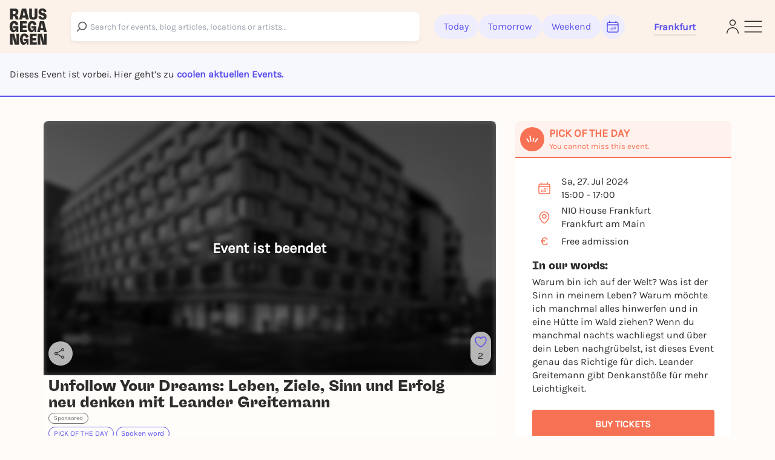

--- FILE ---
content_type: text/html; charset=utf-8
request_url: https://rausgegangen.de/en/events/unfollow-your-dreams-leben-ziele-sinn-und-erfolg-neu-denken--0/
body_size: 26385
content:






<!DOCTYPE html>
<html lang="en">
<head>
  <title>
  
  Unfollow Your Dreams: Leben, Ziele, Sinn und Erfolg neu denken mit Leander Greitemann on 27.07.2024 in Frankfurt am Main - Rausgegangen - Rausgegangen Frankfurt am Main

  </title>
  
  <meta charset="utf-8"/>
  <meta name="viewport"
        content="width=device-width, height=device-height, initial-scale=1, minimum-scale=1.0, maximum-scale=1.0, user-scalable=0"/>
  <link rel="stylesheet" href="https://static.rausgegangen.de/static/utils/css/font-awesome.min.css">
  <link rel="stylesheet" href="https://static.rausgegangen.de/static/platform_web/css/leaflet.css">
  <link rel="stylesheet" href="https://static.rausgegangen.de/static/assets/platform_web/static/platform_web/css/facelift.entry.scss.js.d2502489.css" />
<script type="module" async="" defer="" src="https://static.rausgegangen.de/static/assets/platform_web/static/platform_web/css/facelift.entry.scss.js.cd56d99c.js"></script>
  <script nomodule="" src="https://static.rausgegangen.de/static/assets/platform_web/static/platform_web/css/facelift.entry.scss.js-legacy.e9bb33b9.js"></script>

  <link rel="apple-touch-icon-precomposed" sizes="32x32" href="https://static.rausgegangen.de/static/platform_web/images/favicon_32x32.png"/>
  
  
  
  
  <link rel="icon" type="image/png" href="https://static.rausgegangen.de/static/platform_web/images/favicon_32x32.png" sizes="32x32"/>
  
  



  
  <meta name="og:type" content="event"/>


  <meta name="image" content="https://imageflow.rausgegangen.de/url/https%3A//s3.eu-central-1.amazonaws.com/rausgegangen/BfL1XbRUQ7qo9ZLkMhx1_frankfrut_Launch_wordmark%202_16v9%20_%20lower%20res%20for%20Microsoft%20Forms.jpg?width=1200&amp;height=900&amp;mode=crop"/>

<meta property="og:image" content="https://imageflow.rausgegangen.de/url/https%3A//s3.eu-central-1.amazonaws.com/rausgegangen/BfL1XbRUQ7qo9ZLkMhx1_frankfrut_Launch_wordmark%202_16v9%20_%20lower%20res%20for%20Microsoft%20Forms.jpg?width=1200&amp;height=900&amp;mode=crop"/>


<meta name="twitter:image:src" content="https://imageflow.rausgegangen.de/url/https%3A//s3.eu-central-1.amazonaws.com/rausgegangen/BfL1XbRUQ7qo9ZLkMhx1_frankfrut_Launch_wordmark%202_16v9%20_%20lower%20res%20for%20Microsoft%20Forms.jpg?width=1200&amp;height=900&amp;mode=crop">





  <meta name="description" content="Unfollow Your Dreams: Leben, Ziele, Sinn und Erfolg neu denken mit Leander Greitemann on 27.07.2024 in Frankfurt am Main ► All info on Rausgegangen!"/>

<meta property="og:description" content="Unfollow Your Dreams: Leben, Ziele, Sinn und Erfolg neu denken mit Leander Greitemann on 27.07.2024 in Frankfurt am Main ► All info on Rausgegangen!"/>




  <meta name="title" content="Unfollow Your Dreams: Leben, Ziele, Sinn und Erfolg neu denken mit Leander Greitemann on 27.07.2024 in Frankfurt am Main - Rausgegangen"/>

<meta property="og:title" content="Unfollow Your Dreams: Leben, Ziele, Sinn und Erfolg neu denken mit Leander Greitemann on 27.07.2024 in Frankfurt am Main - Rausgegangen"/>

<meta name="twitter:title" content="Unfollow Your Dreams: Leben, Ziele, Sinn und Erfolg neu denken mit Leander Greitemann on 27.07.2024 in Frankfurt am Main - Rausgegangen">




  <meta name="og:url" content="https://rausgegangen.de/en/events/unfollow-your-dreams-leben-ziele-sinn-und-erfolg-neu-denken--0/"/>


  <meta name="robots" content="noindex,follow"/>


  <script type="application/ld+json">{"@context": "https://schema.org", "@type": "Event", "name": "Unfollow Your Dreams: Leben, Ziele, Sinn und Erfolg neu denken mit Leander Greitemann", "description": "Warum bin ich auf der Welt? Was ist der Sinn in meinem Leben? Warum möchte ich manchmal alles hinwerfen und in eine Hütte im Wald ziehen? Wenn du manchmal nachts wachliegst und über dein Leben nachgrübelst, ist dieses Event genau das Richtige für dich. Leander Greitemann gibt Denkanstöße für mehr Leichtigkeit.", "startDate": "2024-07-27T15:00+0200", "endDate": "2024-07-27T17:00+0200", "eventStatus": "https://schema.org/EventScheduled", "location": {"@type": "Place", "name": "NIO House Frankfurt", "address": {"@type": "PostalAddress", "streetAddress": "Große Eschenheimer Straße 16", "addressLocality": "Frankfurt am Main", "postalCode": "60313", "addressCountry": "DE"}}, "image": ["https://s3.eu-central-1.amazonaws.com/rausgegangen/YXmn1uoQYebqF4Q1YA4a_Rausgegangen size.png"], "offers": {"@type": "Offer", "url": "https://events.c5pro.com/api/registration-service/public/65607766-8b09-4ea6-bd43-2c4df9e50a55/signup", "price": "0.00", "priceCurrency": "EUR", "validFrom": "2024-07-27T15:00+0200"}, "organizer": {"@type": "Organization", "name": "NIO Deutschland GmbH", "url": "https://rausgegangen.de/organizations/nio-deutschland/"}}</script>


  
    
    
    
    
    
      
      
        <link rel="alternate" href="https://rausgegangen.de/events/unfollow-your-dreams-leben-ziele-sinn-und-erfolg-neu-denken--0/" hreflang="de"/>
      
      
        <link rel="alternate" href="https://rausgegangen.de/events/unfollow-your-dreams-leben-ziele-sinn-und-erfolg-neu-denken--0/" hreflang="x-default"/>
      
    
      
      
        <link rel="alternate" href="https://rausgegangen.de/en/events/unfollow-your-dreams-leben-ziele-sinn-und-erfolg-neu-denken--0/" hreflang="en"/>
      
      
    
    
    <link rel="canonical" href="https://rausgegangen.de/en/events/unfollow-your-dreams-leben-ziele-sinn-und-erfolg-neu-denken--0/"/>
  
  <meta name="application-name" content="Rausgegangen"/>
  <meta name="apple-itunes-app" content="app-id=1021526071">

  

  <meta name="msapplication-TileColor" content="#FFFFFF"/>
  <meta name="msapplication-TileImage" content="mstile-144x144.png"/>
  <meta name="verification" content="a78de09932d4d184e722819983fdcffa"/>

  
  
  <script>
  function attachOnloadHandler(fn) {
    if (document.readyState == 'complete') {
      fn();
    } else {
      window.addEventListener('load', fn);
    }
  }
</script>


  
  
  
<script src="https://js.sentry-cdn.com/6f2890826fd84da5b1619a7574943ccb.min.js" crossorigin="anonymous"></script>

  
      <script type="text/javascript">
        var _iub = _iub || [];
        _iub.csConfiguration = {
          "lang": "de",
          "perPurposeConsent": true,
          "siteId": 1722775,
          "cookiePolicyId": 53917878,
          "banner": {
            "acceptButtonDisplay": true,
            "closeButtonRejects": true,
            "customizeButtonDisplay": true,
            "explicitWithdrawal": true,
            "listPurposes": true,
            "rejectButtonDisplay": true,
            "position": "float-top-center",
            
            
            
            
            
            
            
            
          }
        }
        ;
      </script>
      <script type="text/javascript" src="//cdn.iubenda.com/cs/iubenda_cs.js" charset="UTF-8" async></script>
    
  

  
  

  
  

  
  <script src="https://static.rausgegangen.de/static/platform_web/js/mux-player.js"></script>
</head>


  <body class="bg-red-75 pt-[72px] lg:pt-[88px]">

<script nomodule="" src="https://static.rausgegangen.de/static/assets/polyfills-legacy.496d2b92.js"></script>
<div id="root">
  <div class="site min-h-[100vh]">
    
      




  <style>
    [x-cloak] {
      display: none !important;
    }
  </style>

  
  <nav x-data="{showSearch: false}"
      class="autohide navbar fixed top-0 right-0 left-0 z-50 w-full flex flex-wrap items-center py-3 px-2 lg:px-4 navigation-bar"
      x-cloak>
    <div x-show="!showSearch" class="container mx-auto max-w-full">
      <div class="flex flex-row justify-between items-center w-full">
        <div class="h-fit lg:pr-10">
    
          <a
	    
	      href="/en/frankfurt/"
	    
            data-href-personalized="/en/city-slug/"
            onclick="_paq.push(['trackEvent', 'Header', 'Click Logo', 'Header - Click Logo']);">
            <img class="brand-logo"
                src="https://static.rausgegangen.de/static/platform_web/images/logos/logo_rausgegangen_freigeist.svg"
                alt="Rausgegangen" height="70px" width="70px">
          </a>
        </div>
        <div class="px-2 lg:px-0 flex items-center w-fit lg:w-full">

          

            <!-- search desktop -->
            
            <rg-search-navbar
              id="search-navbar-desktop"
              class="grow search-wrapper"
              search-page-url="/en/eventsearch/"
              search-api-url="/api/v1/search"
              is-mobile="false"
            ></rg-search-navbar>
            
            <!-- end search desktop -->

            
              <div class="flex-none hidden lg:flex gap-2 items-center pl-6" id="feed-buttons">
                <a class="button-header-day  font-medium"
                  
                    href="/en/frankfurt/"
                  
                  data-href-personalized="/en/city-slug/"
                  onclick="_paq.push(['trackEvent', 'Header', 'Click Today', 'Header - Click Today']);">
                  Today
                </a>
                <a class="button-header-day font-medium "
                  
                    href="/en/frankfurt/tips-for-tomorrow/"
                  
                  data-href-personalized="/en/city-slug/tips-for-tomorrow/"
                  onclick="_paq.push(['trackEvent', 'Header', 'Click Tomorrow', 'Header - Click Tomorrow']);">
                  Tomorrow
                </a>
                <a class="button-header-day font-medium "
                  
                    href="/en/frankfurt/tips-for-the-weekend/"
                  
                  data-href-personalized="/en/city-slug/tips-for-the-weekend/"
                  onclick="_paq.push(['trackEvent', 'Header', 'Click Weekend', 'Header - Click Weekend']);">
                  Weekend
                </a>
                <i class="button-header-calendar text-[#2E2D2B]"
                  aria-label="Kalender"
                  id="date-picker"
                  onclick="_paq.push(['trackEvent', 'Header', 'Click Calendar', 'Header - Click Calendar']);"
                  tabindex="0"
                >
                  <svg xmlns="http://www.w3.org/2000/svg" fill="none" viewBox="0 0 24 24" stroke-width="1.5"
                      stroke="currentColor" class="w-6 h-6">
                    <path stroke-linecap="round" stroke-linejoin="round"
                          d="M6.75 3v2.25M17.25 3v2.25M3 18.75V7.5a2.25 2.25 0 012.25-2.25h13.5A2.25 2.25 0 0121 7.5v11.25m-18 0A2.25 2.25 0 005.25 21h13.5A2.25 2.25 0 0021 18.75m-18 0v-7.5A2.25 2.25 0 015.25 9h13.5A2.25 2.25 0 0121 11.25v7.5m-9-6h.008v.008H12v-.008zM12 15h.008v.008H12V15zm0 2.25h.008v.008H12v-.008zM9.75 15h.008v.008H9.75V15zm0 2.25h.008v.008H9.75v-.008zM7.5 15h.008v.008H7.5V15zm0 2.25h.008v.008H7.5v-.008zm6.75-4.5h.008v.008h-.008v-.008zm0 2.25h.008v.008h-.008V15zm0 2.25h.008v.008h-.008v-.008zm2.25-4.5h.008v.008H16.5v-.008zm0 2.25h.008v.008H16.5V15z"/>
                  </svg>
                </i>
              </div>
            
          
          <div class="relative mx-8 lg:px-0 pt-1 lg:ml-12 border-b-[3px] border-b-beige-600">
            <button data-bs-toggle="modal"
                    onclick="_paq.push(['trackEvent', 'Header', 'Click City Selector Button', 'Header - Click City Selector Button']);"
                    data-bs-target="#city_select_modal_radius"
                    tabindex="0"
                    class="focus-visible:ring-2 focus-visible:ring-primary focus-visible:ring-offset-2 focus-visible:rounded-md"
                    aria-label="Städteauswahl"
                    aria-expanded="false">
                <span
                    x-data="{
                        activeCityName: window.modules.utils.getCookie('active_city_name') || 'Stadt auswählen ',
                        geospatial_query_type: window.modules.utils.getCookie('geospatial_query_type'),
                        geospatial_query_radius: window.modules.utils.getCookie('radius'),
                    }"
                    class="flex items-center leading-none space-x-1 text-normal font-bold text-primary transition ease-in-out delay-50 hover:-translate-y-1 hover:scale-105 duration-150">
                    <div class="font-bold" x-text="activeCityName"></div>
                    <template x-if="geospatial_query_type == 'CENTER_AND_RADIUS'">
                        <span class="text-sm text-bw-medium leading-none pointer-events-none pl-0">
                            <template x-if="geospatial_query_radius">
                                <span x-text="'('+parseInt(geospatial_query_radius)/1000+'km)'"
                                      class="text-sm text-bw-medium leading-none pointer-events-none pl-0"
                                ></span>
                            </template>
                        </span>
                    </template>
                </span>
            </button>
          </div>
        </div>
        <div class="flex justify-between items-center gap-2 lg:gap-4 flex-shrink-0">
          
          <div class="lg:hidden"
              @click="showSearch = !showSearch"
              onclick="_paq.push(['trackEvent', 'Header', 'Click Search Icon', 'Header - Click Search Icon']);">
            <img class="w-5 h-6 cursor-pointer mx-2"
                src="https://static.rausgegangen.de/static/platform_web/images/icons/search_narrow.svg"
                alt="search">
          </div>
          
          
            <div class="w-6">
              <a href="/en/login/?next=/en/events/unfollow-your-dreams-leben-ziele-sinn-und-erfolg-neu-denken--0/"
                aria-label="Login"
                onclick="_paq.push(['trackEvent', 'Header', 'Click Login Icon', 'Header - Click Login Icon']);">
                <img class="w-5 h-6 cursor-pointer" src="https://static.rausgegangen.de/static/platform_web/images/icons/profile.svg" alt="Login">
              </a>
            </div>
          

          <div class="flex items-center">
            <button type="button"
                    aria-label="Sidemenu"
                    data-bs-toggle="offcanvas"
                    data-bs-target="#offcanvasRight"
                    aria-controls="offcanvasRight"
                    onclick="_paq.push(['trackEvent', 'Header', 'Click Sidemenu Button', 'Header - Click Sidemenu Button']);"
                    tabindex="0"
                    class="focus-visible:ring-2 focus-visible:ring-primary focus-visible:ring-offset-2 focus-visible:rounded-md">
              <svg xmlns="http://www.w3.org/2000/svg"
                  fill="none"
                  viewBox="0 0 24 24"
                  stroke-width="1"
                  stroke="#2E2D2B"
                  class="w-10 h-10">
                <path stroke-linecap="round" stroke-linejoin="round" d="M3.75 6.75h16.5M3.75 12h16.5m-16.5 5.25h16.5"/>
              </svg>
            </button>
          </div>
        </div>
      </div>
    </div>
    
    <div x-show="showSearch" class="container mx-auto sm:px-4 flex max-w-full">
      <div @click="showSearch = !showSearch" class="w-8 flex justify-start items-center">
        <div height="24px">
          <svg xmlns="http://www.w3.org/2000/svg" fill="none" viewBox="0 0 24 24" stroke-width="2"
              stroke="#6D6C6D" class="w-5 h-5 opacity-80">
            <path stroke-linecap="round" stroke-linejoin="round" d="M10.5 19.5L3 12m0 0l7.5-7.5M3 12h18"/>
          </svg>
        </div>
      </div>

        <!-- search mobile -->
        <rg-search-navbar
          id="search-navbar-mobile"
          class="w-full search-wrapper"
          search-page-url="/en/eventsearch/"
          search-api-url="/api/v1/search"
          is-mobile="true"
        ></rg-search-navbar>
        <!-- end search mobile -->
    </div>
    
  </nav>








<div class="offcanvas offcanvas-end offcanvas-index slide-menu fixed bottom-0 flex flex-col invisible top-0 right-0 w-full lg:w-96 h-full overflow-y-auto"
     tabindex="-1" id="offcanvasRight" aria-labelledby="offcanvasRightLabel">
  <div class="h-fit flex flex-col">
    <div class="flex justify-between pr-4 pt-6 mr-2">
         <div class="relative mx-8 lg:px-0 pt-1 lg:ml-12 border-b-[3px] border-b-beige-600">
            
            <button data-bs-toggle="modal"
                onclick="_paq.push(['trackEvent', 'Sidemenu', 'Click City Selector Button', 'Sidemenu - Click City Selector Button']);"
                data-bs-target="#city_select_modal_radius"
                data-bs-dismiss="offcanvas"
            >
            <span
                x-data="{
                    activeCityName: window.modules.utils.getCookie('active_city_name') || 'Stadt auswählen ',
                    geospatial_query_type: window.modules.utils.getCookie('geospatial_query_type'),
                    geospatial_query_radius: window.modules.utils.getCookie('radius'),
                }"
                class="leading-none flex items-center text-sm font-bold text-primary">
                <div class="font-bold" x-text="activeCityName"></div>
                <template x-if="geospatial_query_type == 'CENTER_AND_RADIUS'">
                    <span class="text-sm text-bw-medium leading-none pointer-events-none pl-0">
                        <template x-if="geospatial_query_radius">
                            <span x-text="'('+parseInt(geospatial_query_radius)/1000+'km)'"
                                  class="text-sm text-bw-medium leading-none pointer-events-none pl-0"
                            ></span>
                        </template>
                    </span>
                </template>
            </span>
        </button>

          
        </div>
      <button type="button" class="btn-close h-10 w-10" data-bs-dismiss="offcanvas"
              aria-label="Close">
      </button>
    </div>
    <div class="offcanvas-body overflow-y-auto px-4 lg:pl-12 mt-4 z-40 h-fit">
      <div class="link-container font-medium flex flex-col items-start">
        <a href="/en/eventsearch/"
           data-href-personalized="/en/eventsearch/"
           onclick="_paq.push(['trackEvent', 'Burgermenu', 'Click Eventfilter', 'Burgermenu - Click Eventfilter']);">Event Search</a>
        <a href="/en/eventsearch/?lottery=3"
           data-href-personalized="/en/eventsearch/?lottery=3"
           onclick="_paq.push(['trackEvent', 'Burgermenu', 'Click Verlosungen', 'Burgermenu - Click Verlosungen']);">Lotteries</a>
        <a href="/en/eventsearch/?ticketing=3"
           data-href-personalized="/en/eventsearch/?ticketing=3"
           onclick="_paq.push(['trackEvent', 'Burgermenu', 'Click Tickets', 'Burgermenu - Click Tickets']);">Tickets</a>
        <a href="/en/locations/"
           onclick="_paq.push(['trackEvent', 'Burgermenu', 'Click Locations', 'Burgermenu - Click Locations']);">Locations</a>
        <a href="/en/artists/"
           onclick="_paq.push(['trackEvent', 'Burgermenu', 'Click Artists', 'Burgermenu - Click Artists']);">Artists</a>
        <a href="/en/organizers/"
           onclick="_paq.push(['trackEvent', 'Burgermenu', 'Click Organizer', 'Burgermenu - Click Organizer']);">Organizer</a>
        <a href="/en/frankfurt/blog/"
           data-href-personalized="/en/city-slug/blog/"
           onclick="_paq.push(['trackEvent', 'Burgermenu', 'Click Blog', 'Burgermenu - Click Blog']);">Blog</a>
      </div>
      <div class="link-container font-medium flex flex-col items-start">
        <a href="/en/team/"
           onclick="_paq.push(['trackEvent', 'Burgermenu', 'Click Team', 'Burgermenu - Click Team']);">Team</a>
        <a href="/en/jobs/"
           onclick="_paq.push(['trackEvent', 'Burgermenu', 'Click Jobs', 'Burgermenu - Click Jobs']);">Jobs</a>
        <a href="https://support.rausgegangen.de/support/home"
           target="_blank"
           rel="noopener"
           onclick="_paq.push(['trackEvent', 'Burgermenu', 'Click Kontakt', 'Burgermenu - Click Kontakt']);">Hilfe & Kontakt</a>
      </div>
      <div class="link-container font-medium flex flex-col items-start">
        <a href="https://zentrale.events/?mtm_campaign=burgermenue&mtm_kwd=web"
           target="_blank"
           rel="noopener"
           onclick="_paq.push(['trackEvent', 'Burgermenu', 'Click Fuer Veranstalter:innen', 'Burgermenu - Click Fuer Veranstalter:innen']);">For organizers</a>
        <a href="/en/cooperation/"
           onclick="_paq.push(['trackEvent', 'Burgermenu', 'Click Fuer Brands', 'Burgermenu - Click Fuer Brands']);">For Brands</a>
      </div>
      <div class="link-container-noborder font-medium flex flex-col items-start">
        <a href="/en/blog/rausgegangen-geheimkonzerte/"
           onclick="_paq.push(['trackEvent', 'Burgermenu', 'Click Geheimkonzerte', 'Burgermenu - Click Geheimkonzerte']);">Geheimkonzerte</a>
        <a href="https://t.rausgegangen.de/tickets/rausgegangen-geheimkonzert-gutschein"
           target="_blank"
           rel="noopener"
           onclick="_paq.push(['trackEvent', 'Burgermenu', 'Click Geheimkonzerte Gutschein', 'Burgermenu - Click Geheimkonzerte Gutschein']);">Geheimkonzerte Gutschein</a>
        <a href="/en/organizations/love-at-first-slide-by-rausgegangen/"
           onclick="_paq.push(['trackEvent', 'Burgermenu', 'Click Love at First Slide', 'Burgermenu - Click Love at First Slide']);">Love at First Slide</a>
      </div>
    </div>
  </div>
  <span class="text-sm pl-4 lg:pl-12 pt-4 hidden md:block">Download the Rausgegangen App now!</span>
  <div class="hidden lg:flex flex-row flex-nowrap justify-start pl-4 lg:pl-12">
      <a class="mr-2"
         href='https://itunes.apple.com/us/app/rausgegangen/id1021526071?l=de&ls=1&mt=8'>
    <img
      width="130px"
      height="40px"
      alt='Apple App Store'
      src='https://static.rausgegangen.de/static/platform_web/images/other/Download_on_the_App_Store_Badge.svg'/></a>
      <a class="mr-3"
         href='https://play.google.com/store/apps/details?id=com.codekarussell.rausgegangen&referrer=utm_source%3DEventBetweenText%26utm_medium%3Dcpc%26anid%3Dadmob&pcampaignid=pcampaignidMKT-Other-global-all-co-prtnr-py-PartBadge-Mar2515-1'>
    <img
      width="130px"
      height="40px"
      alt='Jetzt bei Google Play'
      src='https://static.rausgegangen.de/static/platform_web/images/other/Google_Play_Store_badge_EN.svg'/></a>
  </div>

  
    <a href="/en/login/" class="flex items-center pl-4 lg:pl-12 py-2 md:py-4">
      <svg xmlns="http://www.w3.org/2000/svg"
           fill="none"
           viewBox="0 0 24 24"
           stroke-width="1.5"
           stroke="#5B51EC"
           class="w-6 h-6">
        <path stroke-linecap="round"
              stroke-linejoin="round"
              d="M15.75 9V5.25A2.25 2.25 0 0013.5 3h-6a2.25 2.25 0 00-2.25 2.25v13.5A2.25 2.25 0 007.5 21h6a2.25 2.25 0 002.25-2.25V15M12 9l-3 3m0 0l3 3m-3-3h12.75"/>
      </svg>
      <span class="text-primary text-sm font-bold pl-1">Log in</span>
    </a>
  

  <div class="h-full flex flex-col justify-end pl-4 lg:pl-12 pb-4">
    <a href="/en/imprint/"
       class="text-sm leading-none"
       onclick="_paq.push(['trackEvent', 'Burgermenu', 'Click Impressum', 'Burgermenu - Click Impressum']);">Imprint</a>
    <a href="/en/blog/teilnahmebedingungen-gewinnspiel/"
       class="text-sm leading-none"
       onclick="_paq.push(['trackEvent', 'Burgermenu', 'Click Teilnahmebedingungen für Gewinnspiele', 'Burgermenu - Click Teilnahmebedingungen für Gewinnspiele', 0]);">
      Terms and Conditions for lotteries
    </a>
    







<div class="flex">
  
    <form action="/i18n/setlang/" method="post">
      
        
      
      <input name="next" type="hidden" value="/events/unfollow-your-dreams-leben-ziele-sinn-und-erfolg-neu-denken--0/">
      <input name="language" type="hidden" value="de">
      <button type="submit"
        class="hover:text-primary">
        <span>Deutsch</span>
      </button>
    </form>
    
      <span class="mx-1">|</span>
    
  
    <form action="/i18n/setlang/" method="post">
      
        
      
      <input name="next" type="hidden" value="/en/events/unfollow-your-dreams-leben-ziele-sinn-und-erfolg-neu-denken--0/">
      <input name="language" type="hidden" value="en">
      <button type="submit"
        
              disabled
              class="underline"
              >
        <span>English</span>
      </button>
    </form>
    
  
</div>
  </div>
</div>


    
    
  
  

<div
        id="ticket_info_modal"
        class="fade fixed modal-zIndex top-0 left-0 hidden w-full h-full outline-none overflow-x-hidden overflow-y-auto"
        tabindex="-1"
        aria-hidden="true"
>
    <div class="modal-dialog relative p-7 rounded-lg bg-white !my-10 lg:!my-24 mx-4 sm:mx-auto">
        <button class="absolute right-4 top-4" type="button" data-bs-dismiss="modal" aria-label="Close">✕</button>
        <div>
            <strong class="text-[24px] md:text-base">In the organizer's words: </strong>
            <div class="mt-4">
                
            </div>
        </div>
    </div>
</div>

  <div class="bg-purple-50 w-full border-b-2 border-primary py-4 md:py-6 px-4">
    <span>
      
        Dieses Event ist vorbei. Hier geht’s zu 
        
          <a href="#more-events" class="text-primary font-bold">coolen aktuellen Events.</a>
        
      
    </span>
  </div>
  <div class="container mx-auto sm:px-4 event-container hover-tile"
       x-data="{ subeventSlug: 'unfollow-your-dreams-leben-ziele-sinn-und-erfolg-neu-denken--0', subeventTitle: 'Unfollow Your Dreams: Leben, Ziele, Sinn und Erfolg neu denken mit Leander Greitemann | 27.07.2024', isFavorite: false, counter: 2, }">
    
    
    
    <div class="flex flex-wrap relative">
      

















      <div class="w-full lg:w-2/3 px-4">
        <div class="event-detail-intro">
          <div class="relative rounded-t overflow-hidden">
            <div class="absolute inset-0 bg-black bg-opacity-60 rounded-t-lg flex items-center justify-center z-10 pointer-events-none">
              <span class="text-white text-2xl font-bold">Event ist beendet</span>
            </div>
            <img src="https://imageflow.rausgegangen.de/url/https%3A//s3.eu-central-1.amazonaws.com/rausgegangen/BfL1XbRUQ7qo9ZLkMhx1_frankfrut_Launch_wordmark%202_16v9%20_%20lower%20res%20for%20Microsoft%20Forms.jpg?width=1200&amp;height=900&amp;mode=crop"
                 alt="Unfollow Your Dreams: Leben, Ziele, Sinn und Erfolg neu denken mit Leander Greitemann"
                 class="w-full h-full object-cover aspect-video bg-black bg-opacity-70 grayscale blur-sm">
            <div class="absolute right-2 lg:bottom-4 flex flex-col lg:flex-row lg:w-full h-full lg:h-fit lg:pl-4 py-2 lg:py-0 justify-between items-end">
              <span x-data="{url: 'https://rausgegangen.de/en/events/unfollow-your-dreams-leben-ziele-sinn-und-erfolg-neu-denken--0/?mtm_campaign=teilen_event&mtm_kwd=web'}"
                    class="share-btn cursor-pointer"
                    @click="modules.share.openShareModal; _paq.push(['trackEvent', 'Event', 'Share', 'subevent:unfollow-your-dreams-leben-ziele-sinn-und-erfolg-neu-denken--0', 1000]);">
                <svg xmlns="http://www.w3.org/2000/svg"
                     fill="none"
                     viewBox="0 0 24 24"
                     stroke-width="1.5"
                     stroke="currentColor"
                     class="w-5 h-5 lg:w-6 lg:h-6 lg:pr-1">
                  <path stroke-linecap="round" stroke-linejoin="round" d="M7.217 10.907a2.25 2.25 0 100 2.186m0-2.186c.18.324.283.696.283 1.093s-.103.77-.283 1.093m0-2.186l9.566-5.314m-9.566 7.5l9.566 5.314m0 0a2.25 2.25 0 103.935 2.186 2.25 2.25 0 00-3.935-2.186zm0-12.814a2.25 2.25 0 103.933-2.185 2.25 2.25 0 00-3.933 2.185z" />
                </svg>
              </span>
              




  <div class="like-button flex flex-col items-center justify-center cursor-pointer"
       @click.prevent="$store.loginModal.setAction('like-show__unfollow\u002Dyour\u002Ddreams\u002Dleben\u002Dziele\u002Dsinn\u002Dund\u002Derfolg\u002Dneu\u002Ddenken\u002D\u002D0');_paq.push(['trackEvent', 'Event', 'Favorite', 'Login Modal - unfollow\u002Dyour\u002Ddreams\u002Dleben\u002Dziele\u002Dsinn\u002Dund\u002Derfolg\u002Dneu\u002Ddenken\u002D\u002D0', 1000])"
       data-bs-toggle="modal"
       data-bs-target="#loginModal"
       x-data="{
               counter: 2,
               }"
       tabindex="0"
       aria-label="Füge dieses Event zu deinen Favoriten hinzu"
  >
    <svg xmlns="http://www.w3.org/2000/svg" viewBox="0 0 24 24" stroke-width="1.5" stroke="#5B51EC"
         class="heart-outline-purple w-6 h-6">
	    <path fill="none" stroke-linecap="round" stroke-linejoin="round"
            d="M21 8.25c0-2.485-2.099-4.5-4.688-4.5-1.935 0-3.597 1.126-4.312 2.733-.715-1.607-2.377-2.733-4.313-2.733C5.1 3.75 3 5.765 3 8.25c0 7.22 9 12 9 12s9-4.78 9-12z"/>
    </svg>
    <span x-show="counter != 0" class="like-counter" x-text="counter"></span>
  </div>


            </div>
          </img>
        </div>
        <div class="event-detail-intro-header flex flex-col justify-between">
          <div>
            
            <h1 class="py-1 text-md" tabindex="0">Unfollow Your Dreams: Leben, Ziele, Sinn und Erfolg neu denken mit Leander Greitemann</h1>
          </div>
          <div class="flex flex-col">
            <div class="w-full lg:w-4/6">
              <span class="sponsored-tag mb-1">Sponsored</span>
              
                <span class="text-pill-outline outline-color-blue mb-1">PICK OF THE DAY</span>
              
              
              
                <a class="text-pill-outline outline-color-blue mb-1"
                   href="/en/frankfurt/category/spoken-word/">
                  Spoken word
                </a>
              
              
              
            </div>
              <div class="py-1">
                






<div
  id="social_onboarding_sapu_modal"
  class="fade fixed modal-zIndex inset-0 hidden w-full h-full overflow-x-hidden overflow-y-auto"
  tabindex="-1"
  aria-hidden="true"
>
  <div class="w-full h-full flex items-center justify-center">
    <div class="modal-dialog relative w-11/12 lg:max-w-[640px] p-8 rounded-md !mx-auto bg-white overflow-hidden shadow-xl isolate [&>svg]:absolute [&>svg]:inset-0 [&>svg]:w-full [&>svg]:h-full [&>svg]:-z-10 [&>svg]:pointer-events-none">
        <svg width="932" height="705" viewBox="0 0 932 705" fill="none" xmlns="http://www.w3.org/2000/svg">
<g filter="url(#filter0_f_1875_25393)">
<ellipse cx="342" cy="316.505" rx="87" ry="61.5055" fill="#4F26F5"/>
</g>
<g opacity="0.6" filter="url(#filter1_f_1875_25393)">
<ellipse cx="590" cy="388.511" rx="87" ry="61.5055" fill="#F65C38"/>
</g>
<defs>
<filter id="filter0_f_1875_25393" x="0.0549316" y="0.0549316" width="683.89" height="632.901" filterUnits="userSpaceOnUse" color-interpolation-filters="sRGB">
<feFlood flood-opacity="0" result="BackgroundImageFix"/>
<feBlend mode="normal" in="SourceGraphic" in2="BackgroundImageFix" result="shape"/>
<feGaussianBlur stdDeviation="127.473" result="effect1_foregroundBlur_1875_25393"/>
</filter>
<filter id="filter1_f_1875_25393" x="248.055" y="72.0608" width="683.89" height="632.901" filterUnits="userSpaceOnUse" color-interpolation-filters="sRGB">
<feFlood flood-opacity="0" result="BackgroundImageFix"/>
<feBlend mode="normal" in="SourceGraphic" in2="BackgroundImageFix" result="shape"/>
<feGaussianBlur stdDeviation="127.473" result="effect1_foregroundBlur_1875_25393"/>
</filter>
</defs>
</svg>
        <button
          class="absolute right-6 top-6 z-50 text-bw-medium social-onboarding-dismissal-on-click"
          type="button"
          data-bs-dismiss="modal"
          aria-label="Close"
        >
          <svg width="32" height="32" viewBox="0 0 32 32" fill="none" xmlns="http://www.w3.org/2000/svg">
<path d="M10 22L22 10M10 10L22 22" stroke="currentColor" stroke-width="1.5" stroke-linecap="round" stroke-linejoin="round"/>
</svg>
        </button>

        <div class="relative h-full w-full flex items-center justify-center">
            <div class="md:w-[358px] h-[277px]">
              <div class="absolute left-1/2 top-1/2 transform -translate-x-1/2 -translate-y-1/2">

                <div class="flex flex-col items-center justify-end gap-6 px-4 pt-[54px] pb-4">

                  <div class="flex flex-col items-center gap-8 w-full">

                    <div class="w-[358px] h-[277px] flex flex-col items-center relative">

                      <div class="absolute left-1/2 top-1/2 transform -translate-x-1/2 -translate-y-1/2">
                        <div
                          class="bg-white rounded-full shadow flex flex-row items-center gap-1 p-3">
                          <div class="flex flex-row items-center">
                            <div class="w-6 h-6 rounded-full overflow-hidden border-[0.7px] border-white bg-white -mr-3 z-10 shadow">
                              <img
                                src="/static/platform_web/images/profile1.png"
                                alt="Profile" class="w-full h-full object-cover" />
                            </div>
                            <div class="w-6 h-6 rounded-full overflow-hidden border-[0.7px] border-white bg-white -mr-3 z-20 shadow">
                              <img
                                src="/static/platform_web/images/profile2.png"
                                alt="Profile" class="w-full h-full object-cover" />
                            </div>
                            <div class="w-6 h-6 rounded-full overflow-hidden border-[0.7px] border-white bg-white -mr-3 z-30 shadow">
                              <img
                                src="/static/platform_web/images/profile3.png"
                                alt="Profile" class="w-full h-full object-cover" />
                            </div>
                            <div class="w-6 h-6 rounded-[70.87px] bg-white flex flex-col justify-center items-center z-40 shadow">
                              <span class="text-[#4F26F5] text-[8.5px] font-medium leading-[1.4]">+3</span>
                            </div>
                          </div>
                          <div class="rounded-[100px] flex flex-col justify-center ml-2">
                            <span class="text-[#292929] text-xs font-medium leading-[1.4] whitespace-nowrap">6 Friends gefällt das</span>
                          </div>
                        </div>
                      </div>

                      <div class="absolute animate-float1 w-[3.6rem] h-[3.6rem] transform -translate-x-1/2 -translate-y-1/2" style="left: calc(50% - 7rem); top: calc(50% - 4rem);">
                        <div
                          class="w-full h-full rounded-[1.8rem] overflow-hidden relative border-[3px] border-white bg-white shadow">
                          <img src="/static/platform_web/images/profile1.png"
                            alt="Profile" class="w-full h-full object-cover" />
                        </div>
                      </div>

                      <div class="absolute animate-float2 w-[3.9rem] h-[3.9rem] transform -translate-x-1/2 -translate-y-1/2" style="left: calc(50% + 0rem); top: calc(50% - 5rem);">
                        <div
                          class="w-full h-full rounded-[1.95rem] overflow-hidden relative border-[3px] border-white bg-white shadow">
                          <img src="/static/platform_web/images/profile2.png"
                            alt="Profile" class="w-full h-full object-cover" />
                        </div>
                      </div>

                      <div class="absolute animate-float3 w-[3.7rem] h-[3.7rem] transform -translate-x-1/2 -translate-y-1/2" style="left: calc(50% + 7rem); top: calc(50% - 4rem);">
                        <div
                          class="w-full h-full rounded-[1.85rem] overflow-hidden relative border-[3px] border-white bg-white shadow">
                          <img src="/static/platform_web/images/profile3.png"
                            alt="Profile" class="w-full h-full object-cover" />
                        </div>
                      </div>

                      <div class="absolute animate-float4 w-[3.6rem] h-[3.6rem] transform -translate-x-1/2 -translate-y-1/2" style="left: calc(50% + 8rem); top: calc(50% + 3rem);">
                        <div
                          class="w-full h-full rounded-[1.8rem] overflow-hidden relative border-[3px] border-white bg-white shadow">
                          <img src="/static/platform_web/images/profile4.png"
                            alt="Profile" class="w-full h-full object-cover" />
                        </div>
                      </div>

                      <div class="absolute animate-float5 w-[3.8rem] h-[3.8rem] transform -translate-x-1/2 -translate-y-1/2" style="left: calc(50% + 3rem); top: calc(50% + 5rem);">
                        <div
                          class="w-full h-full rounded-[1.9rem] overflow-hidden relative border-[3px] border-white bg-white shadow">
                          <img src="/static/platform_web/images/profile5.png"
                            alt="Profile" class="w-full h-full object-cover" />
                        </div>
                      </div>

                      <div class="absolute animate-float6 w-[3.5rem] h-[3.5rem] transform -translate-x-1/2 -translate-y-1/2" style="left: calc(50% - 2rem); top: calc(50% + 5rem);">
                        <div
                          class="w-full h-full rounded-[1.75rem] overflow-hidden relative border-[3px] border-white bg-white shadow">
                          <img src="/static/platform_web/images/profile6.png"
                            alt="Profile" class="w-full h-full object-cover" />
                        </div>
                      </div>

                      <div class="absolute animate-float7 w-[3.8rem] h-[3.8rem] transform -translate-x-1/2 -translate-y-1/2" style="left: calc(50% - 7rem); top: calc(50% + 4rem);">
                        <div
                          class="w-full h-full rounded-[1.9rem] overflow-hidden relative border-[3px] border-white bg-white shadow">
                          <img src="/static/platform_web/images/profile7.png"
                            alt="Profile" class="w-full h-full object-cover" />
                        </div>
                      </div>

                    </div>

                  </div>

                </div>

              </div>
            </div>
        </div>

        <div class="flex flex-col justify-center items-center gap-y-4">
          <p class="text-3xl font-headline text-center leading-none">
            Gemeinsam Events erleben
          </p>
          <span class="text-center text-bw-medium max-w-xl">
            Events werden noch schöner wenn wir sie teilen! Deshalb kannst du dich jetzt mit Friends und anderen Usern vernetzen um Events gemeinsam zu besuchen.
          </span>
         
             <a href="/en/login/?next=/en/events/unfollow-your-dreams-leben-ziele-sinn-und-erfolg-neu-denken--0/"
                onclick="_paq.push(['trackEvent', 'Social Transition', 'Click Start Modal']);"
                class="inline-flex items-center gap-2 px-8 py-3 rounded-md bg-primary">
                 <span class="text-white font-semibold uppercase leading-6">
                  Loslegen
                </span>
                <span class="inline-block text-white w-5 h-5">
                  <svg xmlns="http://www.w3.org/2000/svg" fill="none" viewBox="0 0 24 24" stroke-width="1.5" stroke="currentColor" class="size-6">
  <path stroke-linecap="round" stroke-linejoin="round" d="M13.5 4.5 21 12m0 0-7.5 7.5M21 12H3" />
</svg>
                </span>
             </a>
         
        </div>
    </div>
  </div>
</div>

  <button
    type="button"
    data-bs-toggle="modal"
    data-bs-target="#social_onboarding_sapu_modal"
    class="flex items-center justify-center gap-2 p-1 text-sm group"
  >
    <span><svg width="24" height="24" viewBox="0 0 24 24" fill="none" xmlns="http://www.w3.org/2000/svg">
<path d="M11.645 20.9107L11.6384 20.9072L11.6158 20.8949C11.5965 20.8844 11.5689 20.8693 11.5336 20.8496C11.4629 20.8101 11.3612 20.7524 11.233 20.6769C10.9765 20.5261 10.6132 20.3039 10.1785 20.015C9.31074 19.4381 8.15122 18.5901 6.9886 17.5063C4.68781 15.3615 2.25 12.1751 2.25 8.25C2.25 5.32194 4.7136 3 7.6875 3C9.43638 3 11.0023 3.79909 12 5.0516C12.9977 3.79909 14.5636 3 16.3125 3C19.2864 3 21.75 5.32194 21.75 8.25C21.75 12.1751 19.3122 15.3615 17.0114 17.5063C15.8488 18.5901 14.6893 19.4381 13.8215 20.015C13.3868 20.3039 13.0235 20.5261 12.767 20.6769C12.6388 20.7524 12.5371 20.8101 12.4664 20.8496C12.4311 20.8693 12.4035 20.8844 12.3842 20.8949L12.3616 20.9072L12.355 20.9107L12.3523 20.9121C12.1323 21.0289 11.8677 21.0289 11.6477 20.9121L11.645 20.9107Z" fill="#4F26F5"/>
</svg></span>
    <div class="group-hover:text-primary">
        
          
            Gefällt <span class="font-medium text-inherit">2 Personen</span>
          
    
    </div>
  </button>

              </div>
          </div>
        </div>
      </div>
    </div>
    <div class="w-full mt-4 lg:mt-0 lg:w-1/3 px-4 lg:absolute lg:top-0 lg:right-0">
      
        <div class="w-full p-2 flex items-center bg-orange-100 border-b-2 border-orange-700 rounded-t-lg">
      <div class="w-10 h-10 flex items-center justify-center text-white bg-orange-700 rounded-full">
                    <?xml version="1.0" encoding="utf-8"?>
<svg version="1.1" id="Ebene_1" class="w-5 h-5" xmlns="http://www.w3.org/2000/svg" xmlns:xlink="http://www.w3.org/1999/xlink" x="0px" y="0px"
	 viewBox="0 0 151.7 88.3" style="enable-background:new 0 0 151.7 88.3;" xml:space="preserve" fill="currentColor" >
<path class="st0" d="M138.2,28.3l13.5,9.3l-40.1,50.7l-9.9-6.6L138.2,28.3L138.2,28.3z M88.1,26.7l15.2,3.4L91,75l-11-2.5
	C80,72.5,88.1,26.7,88.1,26.7z M40,2.7L56.2,0l10.5,72.9L55,75L40,2.7L40,2.7z M0,38.5L13.6,30l29.7,50.5l-10,6.2L0,38.5z"/>
</svg>

      </div>
      <div class="ml-2 flex flex-col text-orange-700 text-xs">
            <div class="text-base font-bold">PICK OF THE DAY</div>
            <div>You cannot miss this event.</div>
      </div>
</div>
      
      <div class="event-detail-sidebar sticky-sidebar break-word">
        <div class="bg-white shadow-sm lg:px-4 lg:pt-4">
          <div class="p-3">
            <div class="w-full flex flex-col lg:px-2">
              <div class="w-full flex flex-row items-center py-1 lg:py-0 mb-1 text-orange-700">
                <svg xmlns="http://www.w3.org/2000/svg" fill="none" viewBox="0 0 24 24" stroke-width="1.5"
	 stroke="currentColor" class="w-6 h-6">
	<path stroke-linecap="round" stroke-linejoin="round"
		  d="M6.75 3v2.25M17.25 3v2.25M3 18.75V7.5a2.25 2.25 0 012.25-2.25h13.5A2.25 2.25 0 0121 7.5v11.25m-18 0A2.25 2.25 0 005.25 21h13.5A2.25 2.25 0 0021 18.75m-18 0v-7.5A2.25 2.25 0 015.25 9h13.5A2.25 2.25 0 0121 11.25v7.5m-9-6h.008v.008H12v-.008zM12 15h.008v.008H12V15zm0 2.25h.008v.008H12v-.008zM9.75 15h.008v.008H9.75V15zm0 2.25h.008v.008H9.75v-.008zM7.5 15h.008v.008H7.5V15zm0 2.25h.008v.008H7.5v-.008zm6.75-4.5h.008v.008h-.008v-.008zm0 2.25h.008v.008h-.008V15zm0 2.25h.008v.008h-.008v-.008zm2.25-4.5h.008v.008H16.5v-.008zm0 2.25h.008v.008H16.5V15z"/>
</svg>
                <div class="flex flex-col ml-4">
                  
                    
                      <span>Sa, 27. Jul 2024</span>
                      <span>15:00 - 17:00</span>
                    
                  
                  
                </div>
              </div>
              <div class="w-full flex flex-row items-center text-orange-700">
                <svg xmlns="http://www.w3.org/2000/svg" fill="none" viewBox="0 0 24 24" stroke-width="1.5" stroke="currentColor" class="w-6 h-6">
	<path stroke-linecap="round" stroke-linejoin="round" d="M15 10.5a3 3 0 11-6 0 3 3 0 016 0z" />
	<path stroke-linecap="round" stroke-linejoin="round" d="M19.5 10.5c0 7.142-7.5 11.25-7.5 11.25S4.5 17.642 4.5 10.5a7.5 7.5 0 1115 0z" />
</svg>

                <div class="flex flex-col ml-4">
                  
                    
                      <span>NIO House Frankfurt</span>
                    
                    <span>Frankfurt am Main</span>
                  
                </div>
              </div>
            </div>
            <div class="w-full pt-1 lg:px-2">
              <div class="flex items-center">
                <span class="flex items-center justify-center w-6 text-orange-700 text-md-1 mr-4">€</span>
                <span>Free admission</span>
              </div>
              
            </div>
            <div class="flex flex-col-reverse lg:flex-col">
              
                <div>
                  <h6 class="pb-2 lg:pb-0 text-base mt-4">In our words:</h6>
                  <p>Warum bin ich auf der Welt? Was ist der Sinn in meinem Leben? Warum möchte ich manchmal alles hinwerfen und in eine Hütte im Wald ziehen? Wenn du manchmal nachts wachliegst und über dein Leben nachgrübelst, ist dieses Event genau das Richtige für dich. Leander Greitemann gibt Denkanstöße für mehr Leichtigkeit.</p>
                </div>
              
              <div class="pt-3">
                
                  
                
                
                  
                    
                      <a target="_blank"
                         rel="noopener"
                         class="w-full py-3 px-16 button btn-scale bg-orange-700 text-white hover:text-white font-bold"
                         href="https://events.c5pro.com/api/registration-service/public/65607766-8b09-4ea6-bd43-2c4df9e50a55/signup"
                         onclick="_paq.push(['trackEvent', 'Event', 'Buy Tickets', 'subevent:unfollow-your-dreams-leben-ziele-sinn-und-erfolg-neu-denken--0', 1000]);Tracker.trackReferralClickOut('unfollow-your-dreams-leben-ziele-sinn-und-erfolg-neu-denken--0');">
                        BUY TICKETS
                      </a>
                    
                  
                
              </div>
            </div>
          </div>
          <div class="rounded mt-2 px-3 lg:px-6 bg-white">
            
          </div>
        </div>
        
          <div class="w-full px-4 mt-2">
            <div class="event-detail-sidebar hidden lg:block px-4 py-4">
              <h6 class="pb-2 lg:pb-0 text-base my-4">You might enjoy this as well?</h6>
              
                <div class="impression-promotion-slot"
                     data-track-content
                     data-content-name="Promotion-Slot-Subevent-Sidebar"
                     data-content-piece='{"subevent": "ccc487b3-2087-4232-99b0-69841a41f5ee", "promotion": "d2f3e19b-31ac-4fae-9135-dfd1be712c73", "promotion_model": "Promotion"}'
                     data-content-target="/en/events/heart-beat-deutschlands-grote-single-party-0/">
                  





<div class="tile-medium lg:mb-2"








>
  <a
    class="event-tile medium w-full"
    onclick="_paq.push(['trackEvent', 'Feed', 'Click Subevent Tile', 'subevent:heart-beat-deutschlands-grote-single-party-0']);"
    href="/en/events/heart-beat-deutschlands-grote-single-party-0/?mtm_campaign=impressionbanner&mtm_kwd=paid"
    
    
  >
    <div class="aspect-video relative">
      <div class="absolute -top-1 -left-1 z-30">
        

      </div>
      
        <img src="https://imageflow.rausgegangen.de/url/https%3A//s3.eu-central-1.amazonaws.com/rausgegangen/XOb1KMK0R12LOAZpMfah_260108facebookneu-kopie.jpg?width=300&amp;height=225&amp;mode=crop" alt="Super  Single Party"
		  

	     class="w-full aspect-video object-cover rounded-t-lg"
		  
	     loading="lazy"
	     
	     />
	 
      
    
      <div class="absolute top-2 right-2 z-20">
        




  <div class="like-button flex flex-col items-center justify-center cursor-pointer"
       @click.prevent="$store.loginModal.setAction('like-show__heart\u002Dbeat\u002Ddeutschlands\u002Dgrote\u002Dsingle\u002Dparty\u002D0');_paq.push(['trackEvent', 'Event', 'Favorite', 'Login Modal - heart\u002Dbeat\u002Ddeutschlands\u002Dgrote\u002Dsingle\u002Dparty\u002D0', 1000])"
       data-bs-toggle="modal"
       data-bs-target="#loginModal"
       x-data="{
               counter: 72,
               }"
       tabindex="0"
       aria-label="Füge dieses Event zu deinen Favoriten hinzu"
  >
    <svg xmlns="http://www.w3.org/2000/svg" viewBox="0 0 24 24" stroke-width="1.5" stroke="#5B51EC"
         class="heart-outline-purple w-6 h-6">
	    <path fill="none" stroke-linecap="round" stroke-linejoin="round"
            d="M21 8.25c0-2.485-2.099-4.5-4.688-4.5-1.935 0-3.597 1.126-4.312 2.733-.715-1.607-2.377-2.733-4.313-2.733C5.1 3.75 3 5.765 3 8.25c0 7.22 9 12 9 12s9-4.78 9-12z"/>
    </svg>
    <span x-show="counter != 0" class="like-counter" x-text="counter"></span>
  </div>


      </div>
      <div class="absolute top-1 left-1 lg:bottom-1 lg:right-1 lg:top-auto lg:left-auto z-20">
        
      </div>
    </div>
    <div class="event-tile-text w-full">
      <div class="flex hidden lg:flex flex-col justify-between px-2 h-full">
        <div>
          <div class="flex justify-between">
            <span class="text-sm">Sa, 24. Jan | 22:00</span>
            
              <span class="sponsored-tag">Sponsored</span>
            
          </div>
          <h4 class="text-base text-truncate--2">Super  Single Party</h4>
        </div>

        

<div class="p-1 mt-auto">
    
</div>


        <div class="w-full flex justify-between items-end">
          <div class="lg:w-3/5 flex flex-col justify-between pr-2">
            <span class="text-sm opacity-70 truncate">Zoom Frankfurt</span>
            
                <span class="text-sm text-primary truncate h-4">12,00 €</span>
            
          </div>
          <div class="lg:w-2/5 hidden lg:flex flex-col justify-between items-end gap-1 pl-2 h-full">
            
              <span class="event-text-pill-outline outline-color-orange">Lottery</span>
            
            
              <span class="event-text-pill-outline">Party</span>
            
          </div>

        </div>
      </div>
      <div class="lg:hidden flex flex-col justify-between h-full w-full">
        <div class="w-full px-1">
            <div class="overflow-hidden">
                <div class="text-sm truncate">Sa, 24. Jan | 22:00</div>
            </div>
            <h4 class="event-tile-headline text-truncate--2">Super  Single Party</h4>
        </div>
          

<div class="p-1 mt-auto">
    
</div>

        <div class="flex flex-row justify-between items-center w-full px-1">
          <div class="text-xs py-1 overflow-hidden">
            <div class="opacity-70 truncate">Zoom Frankfurt</div>
            
                <span class="text-primary truncate">12,00 € </span>
            
          </div>
          
            <span class="event-text-pill-outline outline-color-orange text-xs">WIN</span>
          
        </div>
      </div>
    </div>
  </a>
</div>


                </div>
              
            </div>
          </div>
        
      </div>
    </div>
    
    
      <div class="w-full lg:w-2/3 px-4 mt-2">
        <div class="event-content break-word p-3 " x-data="{tab: 'description'}">
          
          <div x-show="tab === 'description'" class="text-[#2E2D2B]">
            
            
              <div x-data="{ expanded: false, init() { this.$watch('expanded', () => this.updateTabindex()); this.updateTabindex(); }, updateTabindex() { this.$el.querySelector('[data-collapsible-content]').querySelectorAll('a').forEach(anchor => { anchor.setAttribute('tabindex', this.expanded ? '0' : '-1'); }); } }">
                <div class="relative transition-all duration-300"
                     :class="expanded ? '' : 'line-clamp-6'">
                  <h6 class="pb-2 lg:pb-0 text-base">In the organizer's words:</h6>
                  <div :class="expanded ? '' : 'pointer-events-none select-none'"
                       class="transition-all duration-300"
                       data-collapsible-content><p>Immer mehr Menschen richten Ihr Leben konsequent an einem großen »Warum« aus. Sie suchen den Sinn, den Purpose. Sie sind überzeugt, dass ein Ziel dem Leben Richtung gibt. Und dass die strenge Fokussierung auf dieses Ziel – gepaart mit Ehrgeiz– garantiert zu Fortschritt und Erfolg führt. Und dass dann schließlich Erfolg glücklich macht. Sie geben alles – und fühlen sich dabei immer öfter wie der Hamster im Rad: Das Ziel fest im Blick, und doch immer weit davon entfernt. Was, wenn alles ganz anders wäre? Vielleicht ist alles viel leichter? Leander Greitemann liefert provozierende Denkanstöße für ein erfülltes und leichteres Leben, das nicht erst am Ziel beginnt, sondern genau in diesem Moment.</p>
<p>Ein interaktiver, unterhaltsamer, inspirierender und ein bisschen musikalischer Nachmittag, der noch lange nachklingen wird.</p>
<p>Bitte fülle das verlinkte Formular aus, um dich kostenfrei zu registrieren! </p>
<p> </p>
<p><strong>Über Leander:</strong></p>
<p>Leander Govinda Greitemann, geboren 1986, hat an der Universität Mainz Soziologie, Philosophie und Betriebswirtschaftslehre studiert. Während des Studiums beginnt er seine Zusammenarbeit mit dem Institut für Angewandte Kreativität, wo er seit 2014 als Partner assoziiert ist. Seither inspiriert er als Live-Philosoph in Seminaren und interaktiven Impulsvorträgen Menschen, aus ihrer üblichen Weltsicht auszubrechen, und bietet Wege zum kreativen Umgang mit den Fehlschlägen und Sackgassen des Lebens an. Sein erstes Buch Unfog Your Mind wird 2020 inmitten der Corona-Zeit veröffentlicht und entwickelt sich über die Jahre zu einem leisen Bestseller. Ende 2023 veröffentlich er sein zweites Buch: Unfollow Your Dreams.</p>
<p>Wenn er keine Bücher schreibt, spricht er in seinem Podcast Gleichmutproben mit seinem Freund Alexander Metzler über die großen Themen des Lebens, veranstaltet Retreats, Seminare und andere öffentliche Formate, die einen noch intensiveren Zugang zu den Themen aus seinen Büchern ermöglichen. Zudem ist er (Handpan-) Musiker, spielt Konzerte und gibt musikalische Workshops und Einzelcoachings.</p></div>
                  <template x-if="!expanded">
                    <div class="absolute bottom-0 left-0 w-full h-10 bg-gradient-to-t from-white/90 to-transparent pointer-events-none">
                    </div>
                  </template>
                </div>
                <template x-if="!expanded">
                  <button class="text-primary cursor-pointer flex items-center gap-2 my-1 focus:outline-none focus:ring-2 focus:ring-offset-2 focus:ring-primary"
                          @click="expanded = true"
                          type="button"
                          tabindex="0">
                    Mehr anzeigen
                    <svg width="6" height="10" viewBox="0 0 6 10" fill="none" xmlns="http://www.w3.org/2000/svg">
<path d="M1 0.999983L4.834 4.83498L1 8.66998" stroke="currentColor" stroke-width="2" stroke-linecap="round" stroke-linejoin="round"/>
</svg>

                  </button>
                </template>
              </div>
              
            
            
            
            
            
          </div>
          
      </div>
    </div>
  
  <div class="w-full lg:w-2/3 px-4 mt-2">
    <a href="/en/events/unfollow-your-dreams-leben-ziele-sinn-und-erfolg-neu-denken--0/report/"
       class="w-full flex items-center pl-8 py-4 mb-12 cursor-pointer bg-white rounded">
      <div class="flex items-center text-secondary">
        <svg width="15" height="14" viewBox="0 0 15 14" fill="none" xmlns="http://www.w3.org/2000/svg">
     <path d="M1.39551 1V2M1.39551 2L3.26247 1.538C4.66734 1.1907 6.15147 1.35197 7.44661 1.99267L7.51941 2.02867C8.78838 2.6562 10.2396 2.82393 11.6207 2.50267L13.7168 2.01467C13.462 4.34103 13.4631 6.68788 13.7201 9.014L11.6213 9.502C10.2401 9.82363 8.78866 9.65614 7.51941 9.02867L7.44661 8.99267C6.15147 8.35197 4.66734 8.1907 3.26247 8.538L1.39551 9M1.39551 2V9M1.39551 13V9" stroke="currentColor" stroke-width="1.5" stroke-linecap="round" stroke-linejoin="round"/>
</svg>
        <div class="ml-2 text-sm">Report an issue</div>
      </div>
    </a>
  </div>
  
    <div class="w-full lg:w-2/3 px-4 mt-2">
      <div class="event-content p-3">
        <div class="lg:mb-3">
          <div>
            <div class="flex items-center justify-between">
              <div>
                <h3>Location</h3>
                
              </div>
              <div class="lg:hidden w-fit">
                
              </div>
            </div>
            <div class="flex flex-wrap justify-between items-center mt-2">
              <div class="w-full lg:w-3/4 px-4 flex flex-row">
                
                  <div class="event-location-image"
                       style="background-image: url(https://imageflow.rausgegangen.de/url/https%3A//s3.eu-central-1.amazonaws.com/rausgegangen/BfL1XbRUQ7qo9ZLkMhx1_frankfrut_Launch_wordmark%202_16v9%20_%20lower%20res%20for%20Microsoft%20Forms.jpg?width=250&amp;height=187&amp;mode=crop)">
                  </div>
                
                <div class="flex flex-col justify-center">
                  
                    <span class="text-[#2E2D2B]">NIO House Frankfurt</span>
                  
                  
                    <span class="text-[#2E2D2B]">Große Eschenheimer Straße 16</span>
                    <span class="text-[#2E2D2B]">60313 Frankfurt am Main</span>
                  
                </div>
              </div>
              <div class="hidden lg:block w-full w-1/4 pl-4 flex justify-end">
                
              </div>
            </div>
          </div>
        </div>
      </div>
    </div>
  
  
    <div class="w-full lg:w-2/3 px-4 mt-2">
      <div class="event-content p-3">
        <div class="lg:mb-3">
          <div>
            <div class="flex items-center justify-between">
              <h3>
                Organizer
                
              </h3>
              <div class="lg:hidden w-fit">
                
              </div>
            </div>
            <div class="flex flex-wrap justify-between items-center mt-2">
              <div class="w-full lg:w-3/4 px-4 flex flex-row">
                
                <div class="flex flex-col justify-center">
                  
                    <span>NIO Deutschland GmbH</span>
                  
                  
                    <span>Berlin</span>
                  
                </div>
              </div>
              <div class="hidden lg:block w-full w-1/4 pl-4 flex justify-end">
                
              </div>
            </div>
          </div>
        </div>
      </div>
    </div>
  
  <div class="w-full lg:w-2/3 mt-2 px-4">
    
    
    
      <div class="lg:hidden pl-3">
        <h6 class="pb-2 lg:pb-0 text-base my-4">You might enjoy this as well?</h6>
        
          <div class="impression-promotion-slot w-full flex justify-center"
               data-track-content
               data-content-name="Promotion-Slot-Subevent-Sidebar"
               data-content-piece='{"subevent": "ccc487b3-2087-4232-99b0-69841a41f5ee", "promotion": "d2f3e19b-31ac-4fae-9135-dfd1be712c73", "promotion_model": "Promotion"}'
               data-content-target="/en/events/heart-beat-deutschlands-grote-single-party-0/">
            



<div class="tile-large">
  <a class="event-tile"
     href="/en/events/heart-beat-deutschlands-grote-single-party-0/"
     onclick="_paq.push(['trackEvent', 'Feed', 'Click Subevent Tile', 'subevent:heart-beat-deutschlands-grote-single-party-0']);"
    
  >
    <div class="aspect-video relative">
      <div class="absolute -top-1 -left-1 z-30">
        

      </div>
      
        <img src="https://imageflow.rausgegangen.de/url/https%3A//s3.eu-central-1.amazonaws.com/rausgegangen/XOb1KMK0R12LOAZpMfah_260108facebookneu-kopie.jpg?width=450&amp;height=337&amp;mode=crop"
             alt="Super  Single Party"
             class="aspect-video w-full object-cover rounded-t-lg"
             loading="lazy"
             
             />
      
      
        
      <div class="absolute top-2 right-2 z-20">
        




  <div class="like-button flex flex-col items-center justify-center cursor-pointer"
       @click.prevent="$store.loginModal.setAction('like-show__heart\u002Dbeat\u002Ddeutschlands\u002Dgrote\u002Dsingle\u002Dparty\u002D0');_paq.push(['trackEvent', 'Event', 'Favorite', 'Login Modal - heart\u002Dbeat\u002Ddeutschlands\u002Dgrote\u002Dsingle\u002Dparty\u002D0', 1000])"
       data-bs-toggle="modal"
       data-bs-target="#loginModal"
       x-data="{
               counter: 72,
               }"
       tabindex="0"
       aria-label="Füge dieses Event zu deinen Favoriten hinzu"
  >
    <svg xmlns="http://www.w3.org/2000/svg" viewBox="0 0 24 24" stroke-width="1.5" stroke="#5B51EC"
         class="heart-outline-purple w-6 h-6">
	    <path fill="none" stroke-linecap="round" stroke-linejoin="round"
            d="M21 8.25c0-2.485-2.099-4.5-4.688-4.5-1.935 0-3.597 1.126-4.312 2.733-.715-1.607-2.377-2.733-4.313-2.733C5.1 3.75 3 5.765 3 8.25c0 7.22 9 12 9 12s9-4.78 9-12z"/>
    </svg>
    <span x-show="counter != 0" class="like-counter" x-text="counter"></span>
  </div>


      </div>
      <div class="absolute top-1 left-1 lg:bottom-1 lg:right-1 lg:top-auto lg:left-auto z-20">
        
      </div>
    </div>
    <div class="event-tile-text">
      <div class="flex flex-col justify-between px-2 h-full">
        <div class="flex justify-between items-center">
          <span class="text-sm">Sa, 24. Jan | 22:00</span>
          
            <span class="sponsored-tag">Sponsored</span>
          
        </div>
        <h4 class="text-base text-truncate--2">Super  Single Party</h4>
          

<div class="p-1 mt-auto">
    
</div>

        <div class="flex justify-between items-center">
          <div class="flex flex-col justify-between">
            <span class="text-sm pr-1 opacity-70">Zoom Frankfurt</span>
            
                <span class="text-primary text-sm pr-1">12,00 €</span>
            
          </div>
          <div class="flex flex-col gap-1 justify-center items-end">
            
              <span class="event-text-pill-outline outline-color-orange">Lottery</span>
            
          </div>
        </div>
      </div>
    </div>
  </a>
</div>

          </div>
        
      </div>
    
  </div>
  <script x-init="modules.actions.checkForActionsInUrlParams"></script>
</div>










<div class="mb-4 lg:mb-12 mt-2 lg:mt-6" id="more-events">
  
    
      
    
    



  <div class="container mx-auto px-4 mb-4">
    
      <div class="flex flex-row justify-between items-center pb-1">
        <div class="relative w-fit">
          
            <a class="flex items-end hover:text-gray-300"
               href="/en/frankfurt/category/spoken-word/"
               data-href-personalized="/en/city-slug/category/spoken-word/"
            >
              <h2 class="h1 freigeist arrowContainer animated-container-headline">
                More recommendations for Frankfurt
              </h2>
              <div class="arrowRight pl-1">
                <svg xmlns="http://www.w3.org/2000/svg"
                     fill="none"
                     viewBox="0 0 24 24"
                     stroke-width="4"
                     stroke="currentColor"
                     class="w-4 h-4">
                  <path stroke-linecap="round" stroke-linejoin="round" d="M8.25 4.5l7.5 7.5-7.5 7.5"/>
                </svg>
              </div>
            </a>
          

          
          <div class="animated-container-headline-underline"></div>
        </div>
      </div>
    
    <div class="flex flex-wrap">
      
        <div class="container mx-auto max-w-full">
          <div id="horizontal-scroll"
               class="flex flex-row items-center flex-nowrap scrolling-wrapper draggable-container md:pb-2 pt-2 pl-1">
            
              
            <div
		
		data-track-content
		data-content-name='CATEGORY-RECOMMENDATION'
		data-content-piece='{
                                   "origin_subevent": "1d78ae47-bb06-4d85-ab90-c8fcf8b1359a",
                                   "target_subevent": "3f58772e-bc8e-43ab-84ae-20ab39a62b8f",
                                   "position": "1"}'
		data-content-target="/en/events/pam-pengco-ich-entschuldige-mich-im-voraus-2/"
		
            >
                  
                    





<div class="tile-medium lg:mb-2"








>
  <a
    class="event-tile medium w-full"
    onclick="_paq.push(['trackEvent', 'Feed', 'Click Subevent Tile', 'subevent:pam-pengco-ich-entschuldige-mich-im-voraus-2']);"
    href="/en/events/pam-pengco-ich-entschuldige-mich-im-voraus-2/"
    
    
  >
    <div class="aspect-video relative">
      <div class="absolute -top-1 -left-1 z-30">
        
    <div class="w-fit px-2 py-2 flex items-center justify-center bg-orange-700 border-2 border-white shadow-sm rounded-br-xl rounded-tl-lg">
        <div class="text-white"><?xml version="1.0" encoding="utf-8"?>
<svg version="1.1" id="Ebene_1" class="w-[19px] h-[11px]" xmlns="http://www.w3.org/2000/svg" xmlns:xlink="http://www.w3.org/1999/xlink" x="0px" y="0px"
	 viewBox="0 0 151.7 88.3" style="enable-background:new 0 0 151.7 88.3;" xml:space="preserve" fill="currentColor" >
<path class="st0" d="M138.2,28.3l13.5,9.3l-40.1,50.7l-9.9-6.6L138.2,28.3L138.2,28.3z M88.1,26.7l15.2,3.4L91,75l-11-2.5
	C80,72.5,88.1,26.7,88.1,26.7z M40,2.7L56.2,0l10.5,72.9L55,75L40,2.7L40,2.7z M0,38.5L13.6,30l29.7,50.5l-10,6.2L0,38.5z"/>
</svg>
</div>
        <div class="text-white text-xs lg:text-sm leading-0 ml-2 font-medium">PICK OF THE DAY</div>
    </div>


      </div>
      
        <img src="https://imageflow.rausgegangen.de/url/https%3A//s3.eu-central-1.amazonaws.com/rausgegangen/cCFvuOkmR62rN1eUnQLu_metapampengcofrankfurt16x9.jpg?width=300&amp;height=225&amp;mode=crop" alt="Pam Pengco - Ich entschuldige mich im Voraus!"
		  

	     class="w-full aspect-video object-cover rounded-t-lg"
		  
	     loading="lazy"
	     
	     />
	 
      
    
      <div class="absolute top-2 right-2 z-20">
        




  <div class="like-button flex flex-col items-center justify-center cursor-pointer"
       @click.prevent="$store.loginModal.setAction('like-show__pam\u002Dpengco\u002Dich\u002Dentschuldige\u002Dmich\u002Dim\u002Dvoraus\u002D2');_paq.push(['trackEvent', 'Event', 'Favorite', 'Login Modal - pam\u002Dpengco\u002Dich\u002Dentschuldige\u002Dmich\u002Dim\u002Dvoraus\u002D2', 1000])"
       data-bs-toggle="modal"
       data-bs-target="#loginModal"
       x-data="{
               counter: 0,
               }"
       tabindex="0"
       aria-label="Füge dieses Event zu deinen Favoriten hinzu"
  >
    <svg xmlns="http://www.w3.org/2000/svg" viewBox="0 0 24 24" stroke-width="1.5" stroke="#5B51EC"
         class="heart-outline-purple w-6 h-6">
	    <path fill="none" stroke-linecap="round" stroke-linejoin="round"
            d="M21 8.25c0-2.485-2.099-4.5-4.688-4.5-1.935 0-3.597 1.126-4.312 2.733-.715-1.607-2.377-2.733-4.313-2.733C5.1 3.75 3 5.765 3 8.25c0 7.22 9 12 9 12s9-4.78 9-12z"/>
    </svg>
    <span x-show="counter != 0" class="like-counter" x-text="counter"></span>
  </div>


      </div>
      <div class="absolute top-1 left-1 lg:bottom-1 lg:right-1 lg:top-auto lg:left-auto z-20">
        
      </div>
    </div>
    <div class="event-tile-text w-full">
      <div class="flex hidden lg:flex flex-col justify-between px-2 h-full">
        <div>
          <div class="flex justify-between">
            <span class="text-sm">Tomorrow, 23. Jan | 19:30</span>
            
          </div>
          <h4 class="text-base text-truncate--2">Pam Pengco - Ich entschuldige mich im Voraus!</h4>
        </div>

        

<div class="p-1 mt-auto">
    
</div>


        <div class="w-full flex justify-between items-end">
          <div class="lg:w-3/5 flex flex-col justify-between pr-2">
            <span class="text-sm opacity-70 truncate">Pik Dame</span>
            
                <span class="text-sm text-primary truncate h-4">31,15 €</span>
            
          </div>
          <div class="lg:w-2/5 hidden lg:flex flex-col justify-between items-end gap-1 pl-2 h-full">
            
              <span class="event-text-pill-outline outline-color-blue">PICK OF THE DAY</span>
            
            
              <span class="event-text-pill-outline">Spoken word</span>
            
          </div>

        </div>
      </div>
      <div class="lg:hidden flex flex-col justify-between h-full w-full">
        <div class="w-full px-1">
            <div class="overflow-hidden">
                <div class="text-sm truncate">Tomorrow, 23. Jan | 19:30</div>
            </div>
            <h4 class="event-tile-headline text-truncate--2">Pam Pengco - Ich entschuldige mich im Voraus!</h4>
        </div>
          

<div class="p-1 mt-auto">
    
</div>

        <div class="flex flex-row justify-between items-center w-full px-1">
          <div class="text-xs py-1 overflow-hidden">
            <div class="opacity-70 truncate">Pik Dame</div>
            
                <span class="text-primary truncate">31,15 € </span>
            
          </div>
          
        </div>
      </div>
    </div>
  </a>
</div>


                  
                </div>
              
            
              
            <div
		
		data-track-content
		data-content-name='CATEGORY-RECOMMENDATION'
		data-content-piece='{
                                   "origin_subevent": "1d78ae47-bb06-4d85-ab90-c8fcf8b1359a",
                                   "target_subevent": "24c605bc-5060-4b53-9cc5-27945224223e",
                                   "position": "2"}'
		data-content-target="/en/events/3000-meilen-uber-den-atlantik-the-worlds-toughest-row-0/"
		
            >
                  
                    





<div class="tile-medium lg:mb-2"








>
  <a
    class="event-tile medium w-full"
    onclick="_paq.push(['trackEvent', 'Feed', 'Click Subevent Tile', 'subevent:3000-meilen-uber-den-atlantik-the-worlds-toughest-row-0']);"
    href="/en/events/3000-meilen-uber-den-atlantik-the-worlds-toughest-row-0/"
    
    
  >
    <div class="aspect-video relative">
      <div class="absolute -top-1 -left-1 z-30">
        

      </div>
      
        <img src="https://imageflow.rausgegangen.de/url/https%3A//s3.eu-central-1.amazonaws.com/rausgegangen/MkUNUtKTV6KQ3upxd0NA_6.png?width=300&amp;height=225&amp;mode=crop" alt="3.000 Meilen über den Atlantik - The World&#x27;s toughest Row"
		  

	     class="w-full aspect-video object-cover rounded-t-lg"
		  
	     loading="lazy"
	     
	     />
	 
      
    
      <div class="absolute top-2 right-2 z-20">
        




  <div class="like-button flex flex-col items-center justify-center cursor-pointer"
       @click.prevent="$store.loginModal.setAction('like-show__3000\u002Dmeilen\u002Duber\u002Dden\u002Datlantik\u002Dthe\u002Dworlds\u002Dtoughest\u002Drow\u002D0');_paq.push(['trackEvent', 'Event', 'Favorite', 'Login Modal - 3000\u002Dmeilen\u002Duber\u002Dden\u002Datlantik\u002Dthe\u002Dworlds\u002Dtoughest\u002Drow\u002D0', 1000])"
       data-bs-toggle="modal"
       data-bs-target="#loginModal"
       x-data="{
               counter: 18,
               }"
       tabindex="0"
       aria-label="Füge dieses Event zu deinen Favoriten hinzu"
  >
    <svg xmlns="http://www.w3.org/2000/svg" viewBox="0 0 24 24" stroke-width="1.5" stroke="#5B51EC"
         class="heart-outline-purple w-6 h-6">
	    <path fill="none" stroke-linecap="round" stroke-linejoin="round"
            d="M21 8.25c0-2.485-2.099-4.5-4.688-4.5-1.935 0-3.597 1.126-4.312 2.733-.715-1.607-2.377-2.733-4.313-2.733C5.1 3.75 3 5.765 3 8.25c0 7.22 9 12 9 12s9-4.78 9-12z"/>
    </svg>
    <span x-show="counter != 0" class="like-counter" x-text="counter"></span>
  </div>


      </div>
      <div class="absolute top-1 left-1 lg:bottom-1 lg:right-1 lg:top-auto lg:left-auto z-20">
        
      </div>
    </div>
    <div class="event-tile-text w-full">
      <div class="flex hidden lg:flex flex-col justify-between px-2 h-full">
        <div>
          <div class="flex justify-between">
            <span class="text-sm">Mi, 28. Jan | 19:30</span>
            
          </div>
          <h4 class="text-base text-truncate--2">3.000 Meilen über den Atlantik - The World&#x27;s toughest Row</h4>
        </div>

        

<div class="p-1 mt-auto">
    
</div>


        <div class="w-full flex justify-between items-end">
          <div class="lg:w-3/5 flex flex-col justify-between pr-2">
            <span class="text-sm opacity-70 truncate">Globetrotter Frankfurt</span>
            
                <span class="text-sm text-primary truncate h-4">8,00 to 10,00 €</span>
            
          </div>
          <div class="lg:w-2/5 hidden lg:flex flex-col justify-between items-end gap-1 pl-2 h-full">
            
              <span class="event-text-pill-outline outline-color-orange">Lottery</span>
            
            
              <span class="event-text-pill-outline">Spoken word</span>
            
          </div>

        </div>
      </div>
      <div class="lg:hidden flex flex-col justify-between h-full w-full">
        <div class="w-full px-1">
            <div class="overflow-hidden">
                <div class="text-sm truncate">Mi, 28. Jan | 19:30</div>
            </div>
            <h4 class="event-tile-headline text-truncate--2">3.000 Meilen über den Atlantik - The World&#x27;s toughest Row</h4>
        </div>
          

<div class="p-1 mt-auto">
    
</div>

        <div class="flex flex-row justify-between items-center w-full px-1">
          <div class="text-xs py-1 overflow-hidden">
            <div class="opacity-70 truncate">Globetrotter Frankfurt</div>
            
                <span class="text-primary truncate">8,00 to 10,00 € </span>
            
          </div>
          
            <span class="event-text-pill-outline outline-color-orange text-xs">WIN</span>
          
        </div>
      </div>
    </div>
  </a>
</div>


                  
                </div>
              
            
              
            <div
		
		data-track-content
		data-content-name='CATEGORY-RECOMMENDATION'
		data-content-piece='{
                                   "origin_subevent": "1d78ae47-bb06-4d85-ab90-c8fcf8b1359a",
                                   "target_subevent": "060e6f7e-5d7f-475b-ae54-e0653fd04917",
                                   "position": "3"}'
		data-content-target="/en/events/philipp-weber-kunstliche-idioten-0/"
		
            >
                  
                    





<div class="tile-medium lg:mb-2"








>
  <a
    class="event-tile medium w-full"
    onclick="_paq.push(['trackEvent', 'Feed', 'Click Subevent Tile', 'subevent:philipp-weber-kunstliche-idioten-0']);"
    href="/en/events/philipp-weber-kunstliche-idioten-0/"
    
    
  >
    <div class="aspect-video relative">
      <div class="absolute -top-1 -left-1 z-30">
        
    <div class="w-fit px-2 py-2 flex items-center justify-center bg-orange-700 border-2 border-white shadow-sm rounded-br-xl rounded-tl-lg">
        <div class="text-white"><?xml version="1.0" encoding="utf-8"?>
<svg version="1.1" id="Ebene_1" class="w-[19px] h-[11px]" xmlns="http://www.w3.org/2000/svg" xmlns:xlink="http://www.w3.org/1999/xlink" x="0px" y="0px"
	 viewBox="0 0 151.7 88.3" style="enable-background:new 0 0 151.7 88.3;" xml:space="preserve" fill="currentColor" >
<path class="st0" d="M138.2,28.3l13.5,9.3l-40.1,50.7l-9.9-6.6L138.2,28.3L138.2,28.3z M88.1,26.7l15.2,3.4L91,75l-11-2.5
	C80,72.5,88.1,26.7,88.1,26.7z M40,2.7L56.2,0l10.5,72.9L55,75L40,2.7L40,2.7z M0,38.5L13.6,30l29.7,50.5l-10,6.2L0,38.5z"/>
</svg>
</div>
        <div class="text-white text-xs lg:text-sm leading-0 ml-2 font-medium">PICK OF THE DAY</div>
    </div>


      </div>
      
        <img src="https://imageflow.rausgegangen.de/url/https%3A//s3.eu-central-1.amazonaws.com/rausgegangen/6x868YgTKMspCccZzL0g_kiweb.jpg?width=300&amp;height=225&amp;mode=crop" alt="Philipp Weber- Künstliche Idioten"
		  

	     class="w-full aspect-video object-cover rounded-t-lg"
		  
	     loading="lazy"
	     
	     />
	 
      
    
      <div class="absolute top-2 right-2 z-20">
        




  <div class="like-button flex flex-col items-center justify-center cursor-pointer"
       @click.prevent="$store.loginModal.setAction('like-show__philipp\u002Dweber\u002Dkunstliche\u002Didioten\u002D0');_paq.push(['trackEvent', 'Event', 'Favorite', 'Login Modal - philipp\u002Dweber\u002Dkunstliche\u002Didioten\u002D0', 1000])"
       data-bs-toggle="modal"
       data-bs-target="#loginModal"
       x-data="{
               counter: 1,
               }"
       tabindex="0"
       aria-label="Füge dieses Event zu deinen Favoriten hinzu"
  >
    <svg xmlns="http://www.w3.org/2000/svg" viewBox="0 0 24 24" stroke-width="1.5" stroke="#5B51EC"
         class="heart-outline-purple w-6 h-6">
	    <path fill="none" stroke-linecap="round" stroke-linejoin="round"
            d="M21 8.25c0-2.485-2.099-4.5-4.688-4.5-1.935 0-3.597 1.126-4.312 2.733-.715-1.607-2.377-2.733-4.313-2.733C5.1 3.75 3 5.765 3 8.25c0 7.22 9 12 9 12s9-4.78 9-12z"/>
    </svg>
    <span x-show="counter != 0" class="like-counter" x-text="counter"></span>
  </div>


      </div>
      <div class="absolute top-1 left-1 lg:bottom-1 lg:right-1 lg:top-auto lg:left-auto z-20">
        
      </div>
    </div>
    <div class="event-tile-text w-full">
      <div class="flex hidden lg:flex flex-col justify-between px-2 h-full">
        <div>
          <div class="flex justify-between">
            <span class="text-sm">Mi, 28. Jan | 20:00</span>
            
          </div>
          <h4 class="text-base text-truncate--2">Philipp Weber- Künstliche Idioten</h4>
        </div>

        

<div class="p-1 mt-auto">
    
</div>


        <div class="w-full flex justify-between items-end">
          <div class="lg:w-3/5 flex flex-col justify-between pr-2">
            <span class="text-sm opacity-70 truncate">Stalburg Theater</span>
            
                <span class="text-sm text-primary truncate h-4">26,00 €</span>
            
          </div>
          <div class="lg:w-2/5 hidden lg:flex flex-col justify-between items-end gap-1 pl-2 h-full">
            
              <span class="event-text-pill-outline outline-color-blue">PICK OF THE DAY</span>
            
            
              <span class="event-text-pill-outline">Spoken word</span>
            
          </div>

        </div>
      </div>
      <div class="lg:hidden flex flex-col justify-between h-full w-full">
        <div class="w-full px-1">
            <div class="overflow-hidden">
                <div class="text-sm truncate">Mi, 28. Jan | 20:00</div>
            </div>
            <h4 class="event-tile-headline text-truncate--2">Philipp Weber- Künstliche Idioten</h4>
        </div>
          

<div class="p-1 mt-auto">
    
</div>

        <div class="flex flex-row justify-between items-center w-full px-1">
          <div class="text-xs py-1 overflow-hidden">
            <div class="opacity-70 truncate">Stalburg Theater</div>
            
                <span class="text-primary truncate">26,00 € </span>
            
          </div>
          
        </div>
      </div>
    </div>
  </a>
</div>


                  
                </div>
              
            
              
            <div
		
		data-track-content
		data-content-name='CATEGORY-RECOMMENDATION'
		data-content-piece='{
                                   "origin_subevent": "1d78ae47-bb06-4d85-ab90-c8fcf8b1359a",
                                   "target_subevent": "633679da-b160-443c-914f-c6c1474c451b",
                                   "position": "4"}'
		data-content-target="/en/events/quiz-abend-17/"
		
            >
                  
                    





<div class="tile-medium lg:mb-2"








>
  <a
    class="event-tile medium w-full"
    onclick="_paq.push(['trackEvent', 'Feed', 'Click Subevent Tile', 'subevent:quiz-abend-17']);"
    href="/en/events/quiz-abend-17/"
    
    
  >
    <div class="aspect-video relative">
      <div class="absolute -top-1 -left-1 z-30">
        

      </div>
      
        <img src="https://imageflow.rausgegangen.de/url/https%3A//s3.eu-central-1.amazonaws.com/rausgegangen/iF3fAVwrTPuyQNztEx6y_bar-abend-oktober.jpg?width=300&amp;height=225&amp;mode=crop" alt="Quiz Abend"
		  

	     class="w-full aspect-video object-cover rounded-t-lg"
		  
	     loading="lazy"
	     
	     />
	 
      
    
      <div class="absolute top-2 right-2 z-20">
        




  <div class="like-button flex flex-col items-center justify-center cursor-pointer"
       @click.prevent="$store.loginModal.setAction('like-show__quiz\u002Dabend\u002D17');_paq.push(['trackEvent', 'Event', 'Favorite', 'Login Modal - quiz\u002Dabend\u002D17', 1000])"
       data-bs-toggle="modal"
       data-bs-target="#loginModal"
       x-data="{
               counter: 0,
               }"
       tabindex="0"
       aria-label="Füge dieses Event zu deinen Favoriten hinzu"
  >
    <svg xmlns="http://www.w3.org/2000/svg" viewBox="0 0 24 24" stroke-width="1.5" stroke="#5B51EC"
         class="heart-outline-purple w-6 h-6">
	    <path fill="none" stroke-linecap="round" stroke-linejoin="round"
            d="M21 8.25c0-2.485-2.099-4.5-4.688-4.5-1.935 0-3.597 1.126-4.312 2.733-.715-1.607-2.377-2.733-4.313-2.733C5.1 3.75 3 5.765 3 8.25c0 7.22 9 12 9 12s9-4.78 9-12z"/>
    </svg>
    <span x-show="counter != 0" class="like-counter" x-text="counter"></span>
  </div>


      </div>
      <div class="absolute top-1 left-1 lg:bottom-1 lg:right-1 lg:top-auto lg:left-auto z-20">
        
      </div>
    </div>
    <div class="event-tile-text w-full">
      <div class="flex hidden lg:flex flex-col justify-between px-2 h-full">
        <div>
          <div class="flex justify-between">
            <span class="text-sm">Fr, 30. Jan | 19:00</span>
            
          </div>
          <h4 class="text-base text-truncate--2">Quiz Abend</h4>
        </div>

        

<div class="p-1 mt-auto">
    
</div>


        <div class="w-full flex justify-between items-end">
          <div class="lg:w-3/5 flex flex-col justify-between pr-2">
            <span class="text-sm opacity-70 truncate">Paul and Tim</span>
            
                <span class="text-sm text-primary truncate h-4">Free admission</span>
            
          </div>
          <div class="lg:w-2/5 hidden lg:flex flex-col justify-between items-end gap-1 pl-2 h-full">
            
            
              <span class="event-text-pill-outline">Spoken word</span>
            
          </div>

        </div>
      </div>
      <div class="lg:hidden flex flex-col justify-between h-full w-full">
        <div class="w-full px-1">
            <div class="overflow-hidden">
                <div class="text-sm truncate">Fr, 30. Jan | 19:00</div>
            </div>
            <h4 class="event-tile-headline text-truncate--2">Quiz Abend</h4>
        </div>
          

<div class="p-1 mt-auto">
    
</div>

        <div class="flex flex-row justify-between items-center w-full px-1">
          <div class="text-xs py-1 overflow-hidden">
            <div class="opacity-70 truncate">Paul and Tim</div>
            
                <span class="text-primary truncate">Free admission </span>
            
          </div>
          
        </div>
      </div>
    </div>
  </a>
</div>


                  
                </div>
              
            
              
            <div
		
		data-track-content
		data-content-name='CATEGORY-RECOMMENDATION'
		data-content-piece='{
                                   "origin_subevent": "1d78ae47-bb06-4d85-ab90-c8fcf8b1359a",
                                   "target_subevent": "729a301d-bcdb-4a76-b103-42f7e77ad7c6",
                                   "position": "5"}'
		data-content-target="/en/events/galeriergesprach-und-rundgang-jessica-backhaus-shadows-might-0/"
		
            >
                  
                    





<div class="tile-medium lg:mb-2"








>
  <a
    class="event-tile medium w-full"
    onclick="_paq.push(['trackEvent', 'Feed', 'Click Subevent Tile', 'subevent:galeriergesprach-und-rundgang-jessica-backhaus-shadows-might-0']);"
    href="/en/events/galeriergesprach-und-rundgang-jessica-backhaus-shadows-might-0/"
    
    
  >
    <div class="aspect-video relative">
      <div class="absolute -top-1 -left-1 z-30">
        

      </div>
      
        <img src="https://imageflow.rausgegangen.de/url/https%3A//s3.eu-central-1.amazonaws.com/rausgegangen/YuLyA6xDQPyq297bMrx1_diversebackhaus-bottlelow.jpg?width=300&amp;height=225&amp;mode=crop" alt="Galeriergespräch und Rundgang »Jessica Backhaus. Shadows might Dance«"
		  

	     class="w-full aspect-video object-cover rounded-t-lg"
		  
	     loading="lazy"
	     
	     />
	 
      
    
      <div class="absolute top-2 right-2 z-20">
        




  <div class="like-button flex flex-col items-center justify-center cursor-pointer"
       @click.prevent="$store.loginModal.setAction('like-show__galeriergesprach\u002Dund\u002Drundgang\u002Djessica\u002Dbackhaus\u002Dshadows\u002Dmight\u002D0');_paq.push(['trackEvent', 'Event', 'Favorite', 'Login Modal - galeriergesprach\u002Dund\u002Drundgang\u002Djessica\u002Dbackhaus\u002Dshadows\u002Dmight\u002D0', 1000])"
       data-bs-toggle="modal"
       data-bs-target="#loginModal"
       x-data="{
               counter: 0,
               }"
       tabindex="0"
       aria-label="Füge dieses Event zu deinen Favoriten hinzu"
  >
    <svg xmlns="http://www.w3.org/2000/svg" viewBox="0 0 24 24" stroke-width="1.5" stroke="#5B51EC"
         class="heart-outline-purple w-6 h-6">
	    <path fill="none" stroke-linecap="round" stroke-linejoin="round"
            d="M21 8.25c0-2.485-2.099-4.5-4.688-4.5-1.935 0-3.597 1.126-4.312 2.733-.715-1.607-2.377-2.733-4.313-2.733C5.1 3.75 3 5.765 3 8.25c0 7.22 9 12 9 12s9-4.78 9-12z"/>
    </svg>
    <span x-show="counter != 0" class="like-counter" x-text="counter"></span>
  </div>


      </div>
      <div class="absolute top-1 left-1 lg:bottom-1 lg:right-1 lg:top-auto lg:left-auto z-20">
        
      </div>
    </div>
    <div class="event-tile-text w-full">
      <div class="flex hidden lg:flex flex-col justify-between px-2 h-full">
        <div>
          <div class="flex justify-between">
            <span class="text-sm">Sa, 31. Jan | 15:00</span>
            
          </div>
          <h4 class="text-base text-truncate--2">Galeriergespräch und Rundgang »Jessica Backhaus. Shadows might Dance«</h4>
        </div>

        

<div class="p-1 mt-auto">
    
</div>


        <div class="w-full flex justify-between items-end">
          <div class="lg:w-3/5 flex flex-col justify-between pr-2">
            <span class="text-sm opacity-70 truncate">Fotografie Forum Frankfurt</span>
            
                <span class="text-sm text-primary truncate h-4">Preis an AK</span>
            
          </div>
          <div class="lg:w-2/5 hidden lg:flex flex-col justify-between items-end gap-1 pl-2 h-full">
            
            
              <span class="event-text-pill-outline">Spoken word</span>
            
          </div>

        </div>
      </div>
      <div class="lg:hidden flex flex-col justify-between h-full w-full">
        <div class="w-full px-1">
            <div class="overflow-hidden">
                <div class="text-sm truncate">Sa, 31. Jan | 15:00</div>
            </div>
            <h4 class="event-tile-headline text-truncate--2">Galeriergespräch und Rundgang »Jessica Backhaus. Shadows might Dance«</h4>
        </div>
          

<div class="p-1 mt-auto">
    
</div>

        <div class="flex flex-row justify-between items-center w-full px-1">
          <div class="text-xs py-1 overflow-hidden">
            <div class="opacity-70 truncate">Fotografie Forum Frankfurt</div>
            
                <span class="text-primary truncate">Preis an AK </span>
            
          </div>
          
        </div>
      </div>
    </div>
  </a>
</div>


                  
                </div>
              
            
              
            <div
		
		data-track-content
		data-content-name='CATEGORY-RECOMMENDATION'
		data-content-piece='{
                                   "origin_subevent": "1d78ae47-bb06-4d85-ab90-c8fcf8b1359a",
                                   "target_subevent": "348b9743-de2b-43f9-b292-9dff59ac7766",
                                   "position": "6"}'
		data-content-target="/en/events/die-endgultige-satirelesung-mit-moritz-hurtgen-0/"
		
            >
                  
                    





<div class="tile-medium lg:mb-2"








>
  <a
    class="event-tile medium w-full"
    onclick="_paq.push(['trackEvent', 'Feed', 'Click Subevent Tile', 'subevent:die-endgultige-satirelesung-mit-moritz-hurtgen-0']);"
    href="/en/events/die-endgultige-satirelesung-mit-moritz-hurtgen-0/"
    
    
  >
    <div class="aspect-video relative">
      <div class="absolute -top-1 -left-1 z-30">
        

      </div>
      
        <img src="https://imageflow.rausgegangen.de/url/https%3A//s3.eu-central-1.amazonaws.com/rausgegangen/QokIHtLfQdKfa3BxEOIT_dauertitaniclogo.jpg?width=300&amp;height=225&amp;mode=crop" alt="Die endgültige Satirelesung mit Moritz Hürtgen"
		  

	     class="w-full aspect-video object-cover rounded-t-lg"
		  
	     loading="lazy"
	     
	     />
	 
      
    
      <div class="absolute top-2 right-2 z-20">
        




  <div class="like-button flex flex-col items-center justify-center cursor-pointer"
       @click.prevent="$store.loginModal.setAction('like-show__die\u002Dendgultige\u002Dsatirelesung\u002Dmit\u002Dmoritz\u002Dhurtgen\u002D0');_paq.push(['trackEvent', 'Event', 'Favorite', 'Login Modal - die\u002Dendgultige\u002Dsatirelesung\u002Dmit\u002Dmoritz\u002Dhurtgen\u002D0', 1000])"
       data-bs-toggle="modal"
       data-bs-target="#loginModal"
       x-data="{
               counter: 0,
               }"
       tabindex="0"
       aria-label="Füge dieses Event zu deinen Favoriten hinzu"
  >
    <svg xmlns="http://www.w3.org/2000/svg" viewBox="0 0 24 24" stroke-width="1.5" stroke="#5B51EC"
         class="heart-outline-purple w-6 h-6">
	    <path fill="none" stroke-linecap="round" stroke-linejoin="round"
            d="M21 8.25c0-2.485-2.099-4.5-4.688-4.5-1.935 0-3.597 1.126-4.312 2.733-.715-1.607-2.377-2.733-4.313-2.733C5.1 3.75 3 5.765 3 8.25c0 7.22 9 12 9 12s9-4.78 9-12z"/>
    </svg>
    <span x-show="counter != 0" class="like-counter" x-text="counter"></span>
  </div>


      </div>
      <div class="absolute top-1 left-1 lg:bottom-1 lg:right-1 lg:top-auto lg:left-auto z-20">
        
      </div>
    </div>
    <div class="event-tile-text w-full">
      <div class="flex hidden lg:flex flex-col justify-between px-2 h-full">
        <div>
          <div class="flex justify-between">
            <span class="text-sm">Di, 03. Feb | 20:00</span>
            
          </div>
          <h4 class="text-base text-truncate--2">Die endgültige Satirelesung mit Moritz Hürtgen</h4>
        </div>

        

<div class="p-1 mt-auto">
    
</div>


        <div class="w-full flex justify-between items-end">
          <div class="lg:w-3/5 flex flex-col justify-between pr-2">
            <span class="text-sm opacity-70 truncate">Club Voltaire e. V.</span>
            
                <span class="text-sm text-primary truncate h-4">8,02 to 11,20 €</span>
            
          </div>
          <div class="lg:w-2/5 hidden lg:flex flex-col justify-between items-end gap-1 pl-2 h-full">
            
            
              <span class="event-text-pill-outline">Spoken word</span>
            
          </div>

        </div>
      </div>
      <div class="lg:hidden flex flex-col justify-between h-full w-full">
        <div class="w-full px-1">
            <div class="overflow-hidden">
                <div class="text-sm truncate">Di, 03. Feb | 20:00</div>
            </div>
            <h4 class="event-tile-headline text-truncate--2">Die endgültige Satirelesung mit Moritz Hürtgen</h4>
        </div>
          

<div class="p-1 mt-auto">
    
</div>

        <div class="flex flex-row justify-between items-center w-full px-1">
          <div class="text-xs py-1 overflow-hidden">
            <div class="opacity-70 truncate">Club Voltaire e. V.</div>
            
                <span class="text-primary truncate">8,02 to 11,20 € </span>
            
          </div>
          
        </div>
      </div>
    </div>
  </a>
</div>


                  
                </div>
              
            
              
            <div
		
		data-track-content
		data-content-name='CATEGORY-RECOMMENDATION'
		data-content-piece='{
                                   "origin_subevent": "1d78ae47-bb06-4d85-ab90-c8fcf8b1359a",
                                   "target_subevent": "57216239-dcba-4fb1-9165-ee1c99c12289",
                                   "position": "7"}'
		data-content-target="/en/events/marcus-s-kleiner-keine-macht-fur-niemand-pop-und-politik-in--1/"
		
            >
                  
                    





<div class="tile-medium lg:mb-2"








>
  <a
    class="event-tile medium w-full"
    onclick="_paq.push(['trackEvent', 'Feed', 'Click Subevent Tile', 'subevent:marcus-s-kleiner-keine-macht-fur-niemand-pop-und-politik-in--1']);"
    href="/en/events/marcus-s-kleiner-keine-macht-fur-niemand-pop-und-politik-in--1/"
    
    
  >
    <div class="aspect-video relative">
      <div class="absolute -top-1 -left-1 z-30">
        

      </div>
      
        <img src="https://imageflow.rausgegangen.de/url/https%3A//s3.eu-central-1.amazonaws.com/rausgegangen/6S6yzFA4Q8GX64kbeG7J_kleiner-marcus-c-marc-su-sweetspot-studio.JPG?width=300&amp;height=225&amp;mode=crop" alt="Marcus S. Kleiner: Keine Macht für Niemand. Pop und Politik in Deutschland"
		  

	     class="w-full aspect-video object-cover rounded-t-lg"
		  
	     loading="lazy"
	     
	     />
	 
      
    
      <div class="absolute top-2 right-2 z-20">
        




  <div class="like-button flex flex-col items-center justify-center cursor-pointer"
       @click.prevent="$store.loginModal.setAction('like-show__marcus\u002Ds\u002Dkleiner\u002Dkeine\u002Dmacht\u002Dfur\u002Dniemand\u002Dpop\u002Dund\u002Dpolitik\u002Din\u002D\u002D1');_paq.push(['trackEvent', 'Event', 'Favorite', 'Login Modal - marcus\u002Ds\u002Dkleiner\u002Dkeine\u002Dmacht\u002Dfur\u002Dniemand\u002Dpop\u002Dund\u002Dpolitik\u002Din\u002D\u002D1', 1000])"
       data-bs-toggle="modal"
       data-bs-target="#loginModal"
       x-data="{
               counter: 1,
               }"
       tabindex="0"
       aria-label="Füge dieses Event zu deinen Favoriten hinzu"
  >
    <svg xmlns="http://www.w3.org/2000/svg" viewBox="0 0 24 24" stroke-width="1.5" stroke="#5B51EC"
         class="heart-outline-purple w-6 h-6">
	    <path fill="none" stroke-linecap="round" stroke-linejoin="round"
            d="M21 8.25c0-2.485-2.099-4.5-4.688-4.5-1.935 0-3.597 1.126-4.312 2.733-.715-1.607-2.377-2.733-4.313-2.733C5.1 3.75 3 5.765 3 8.25c0 7.22 9 12 9 12s9-4.78 9-12z"/>
    </svg>
    <span x-show="counter != 0" class="like-counter" x-text="counter"></span>
  </div>


      </div>
      <div class="absolute top-1 left-1 lg:bottom-1 lg:right-1 lg:top-auto lg:left-auto z-20">
        
      </div>
    </div>
    <div class="event-tile-text w-full">
      <div class="flex hidden lg:flex flex-col justify-between px-2 h-full">
        <div>
          <div class="flex justify-between">
            <span class="text-sm">Mi, 04. Feb | 19:30</span>
            
          </div>
          <h4 class="text-base text-truncate--2">Marcus S. Kleiner: Keine Macht für Niemand. Pop und Politik in Deutschland</h4>
        </div>

        

<div class="p-1 mt-auto">
    
</div>


        <div class="w-full flex justify-between items-end">
          <div class="lg:w-3/5 flex flex-col justify-between pr-2">
            <span class="text-sm opacity-70 truncate">ROMANFABRIK</span>
            
                <span class="text-sm text-primary truncate h-4">6,00 to 16,00 €</span>
            
          </div>
          <div class="lg:w-2/5 hidden lg:flex flex-col justify-between items-end gap-1 pl-2 h-full">
            
            
              <span class="event-text-pill-outline">Spoken word</span>
            
          </div>

        </div>
      </div>
      <div class="lg:hidden flex flex-col justify-between h-full w-full">
        <div class="w-full px-1">
            <div class="overflow-hidden">
                <div class="text-sm truncate">Mi, 04. Feb | 19:30</div>
            </div>
            <h4 class="event-tile-headline text-truncate--2">Marcus S. Kleiner: Keine Macht für Niemand. Pop und Politik in Deutschland</h4>
        </div>
          

<div class="p-1 mt-auto">
    
</div>

        <div class="flex flex-row justify-between items-center w-full px-1">
          <div class="text-xs py-1 overflow-hidden">
            <div class="opacity-70 truncate">ROMANFABRIK</div>
            
                <span class="text-primary truncate">6,00 to 16,00 € </span>
            
          </div>
          
        </div>
      </div>
    </div>
  </a>
</div>


                  
                </div>
              
            
              
            <div
		
		data-track-content
		data-content-name='CATEGORY-RECOMMENDATION'
		data-content-piece='{
                                   "origin_subevent": "1d78ae47-bb06-4d85-ab90-c8fcf8b1359a",
                                   "target_subevent": "b7a579cd-9d65-47b2-a5ef-ef189598830a",
                                   "position": "8"}'
		data-content-target="/en/events/herr-hesselbach-und-die-entwicklungshilfe-neues-kapitel-der--1/"
		
            >
                  
                    





<div class="tile-medium lg:mb-2"








>
  <a
    class="event-tile medium w-full"
    onclick="_paq.push(['trackEvent', 'Feed', 'Click Subevent Tile', 'subevent:herr-hesselbach-und-die-entwicklungshilfe-neues-kapitel-der--1']);"
    href="/en/events/herr-hesselbach-und-die-entwicklungshilfe-neues-kapitel-der--1/"
    
    
  >
    <div class="aspect-video relative">
      <div class="absolute -top-1 -left-1 z-30">
        

      </div>
      
        <img src="https://imageflow.rausgegangen.de/url/https%3A//s3.eu-central-1.amazonaws.com/rausgegangen/68pz48rTTSweHhrIrAx8_picturepeoplemyzeil-0091676138847380-scaled.jpg?width=300&amp;height=225&amp;mode=crop" alt="Herr Hesselbach und die Entwicklungshilfe - neues Kapitel der Hesselbach-Reihe"
		  

	     class="w-full aspect-video object-cover rounded-t-lg"
		  
	     loading="lazy"
	     
	     />
	 
      
    
      <div class="absolute top-2 right-2 z-20">
        




  <div class="like-button flex flex-col items-center justify-center cursor-pointer"
       @click.prevent="$store.loginModal.setAction('like-show__herr\u002Dhesselbach\u002Dund\u002Ddie\u002Dentwicklungshilfe\u002Dneues\u002Dkapitel\u002Dder\u002D\u002D1');_paq.push(['trackEvent', 'Event', 'Favorite', 'Login Modal - herr\u002Dhesselbach\u002Dund\u002Ddie\u002Dentwicklungshilfe\u002Dneues\u002Dkapitel\u002Dder\u002D\u002D1', 1000])"
       data-bs-toggle="modal"
       data-bs-target="#loginModal"
       x-data="{
               counter: 0,
               }"
       tabindex="0"
       aria-label="Füge dieses Event zu deinen Favoriten hinzu"
  >
    <svg xmlns="http://www.w3.org/2000/svg" viewBox="0 0 24 24" stroke-width="1.5" stroke="#5B51EC"
         class="heart-outline-purple w-6 h-6">
	    <path fill="none" stroke-linecap="round" stroke-linejoin="round"
            d="M21 8.25c0-2.485-2.099-4.5-4.688-4.5-1.935 0-3.597 1.126-4.312 2.733-.715-1.607-2.377-2.733-4.313-2.733C5.1 3.75 3 5.765 3 8.25c0 7.22 9 12 9 12s9-4.78 9-12z"/>
    </svg>
    <span x-show="counter != 0" class="like-counter" x-text="counter"></span>
  </div>


      </div>
      <div class="absolute top-1 left-1 lg:bottom-1 lg:right-1 lg:top-auto lg:left-auto z-20">
        
      </div>
    </div>
    <div class="event-tile-text w-full">
      <div class="flex hidden lg:flex flex-col justify-between px-2 h-full">
        <div>
          <div class="flex justify-between">
            <span class="text-sm">Mi, 04. Feb | 20:00</span>
            
          </div>
          <h4 class="text-base text-truncate--2">Herr Hesselbach und die Entwicklungshilfe - neues Kapitel der Hesselbach-Reihe</h4>
        </div>

        

<div class="p-1 mt-auto">
    
</div>


        <div class="w-full flex justify-between items-end">
          <div class="lg:w-3/5 flex flex-col justify-between pr-2">
            <span class="text-sm opacity-70 truncate">Die Schmiere</span>
            
                <span class="text-sm text-primary truncate h-4">19,50 to 29,50 €</span>
            
          </div>
          <div class="lg:w-2/5 hidden lg:flex flex-col justify-between items-end gap-1 pl-2 h-full">
            
            
              <span class="event-text-pill-outline">Spoken word</span>
            
          </div>

        </div>
      </div>
      <div class="lg:hidden flex flex-col justify-between h-full w-full">
        <div class="w-full px-1">
            <div class="overflow-hidden">
                <div class="text-sm truncate">Mi, 04. Feb | 20:00</div>
            </div>
            <h4 class="event-tile-headline text-truncate--2">Herr Hesselbach und die Entwicklungshilfe - neues Kapitel der Hesselbach-Reihe</h4>
        </div>
          

<div class="p-1 mt-auto">
    
</div>

        <div class="flex flex-row justify-between items-center w-full px-1">
          <div class="text-xs py-1 overflow-hidden">
            <div class="opacity-70 truncate">Die Schmiere</div>
            
                <span class="text-primary truncate">19,50 to 29,50 € </span>
            
          </div>
          
        </div>
      </div>
    </div>
  </a>
</div>


                  
                </div>
              
            
              
            <div
		
		data-track-content
		data-content-name='CATEGORY-RECOMMENDATION'
		data-content-piece='{
                                   "origin_subevent": "1d78ae47-bb06-4d85-ab90-c8fcf8b1359a",
                                   "target_subevent": "93bc0522-f323-4aa2-9264-3594c07eeffe",
                                   "position": "9"}'
		data-content-target="/en/events/rette-rette-fahrradkette-0/"
		
            >
                  
                    





<div class="tile-medium lg:mb-2"








>
  <a
    class="event-tile medium w-full"
    onclick="_paq.push(['trackEvent', 'Feed', 'Click Subevent Tile', 'subevent:rette-rette-fahrradkette-0']);"
    href="/en/events/rette-rette-fahrradkette-0/"
    
    
  >
    <div class="aspect-video relative">
      <div class="absolute -top-1 -left-1 z-30">
        

      </div>
      
        <img src="https://imageflow.rausgegangen.de/url/https%3A//s3.eu-central-1.amazonaws.com/rausgegangen/TqcSnC8uSlKexN2F77UV_7.png?width=300&amp;height=225&amp;mode=crop" alt="Rette, Rette, Fahrradkette"
		  

	     class="w-full aspect-video object-cover rounded-t-lg"
		  
	     loading="lazy"
	     
	     />
	 
      
    
      <div class="absolute top-2 right-2 z-20">
        




  <div class="like-button flex flex-col items-center justify-center cursor-pointer"
       @click.prevent="$store.loginModal.setAction('like-show__rette\u002Drette\u002Dfahrradkette\u002D0');_paq.push(['trackEvent', 'Event', 'Favorite', 'Login Modal - rette\u002Drette\u002Dfahrradkette\u002D0', 1000])"
       data-bs-toggle="modal"
       data-bs-target="#loginModal"
       x-data="{
               counter: 3,
               }"
       tabindex="0"
       aria-label="Füge dieses Event zu deinen Favoriten hinzu"
  >
    <svg xmlns="http://www.w3.org/2000/svg" viewBox="0 0 24 24" stroke-width="1.5" stroke="#5B51EC"
         class="heart-outline-purple w-6 h-6">
	    <path fill="none" stroke-linecap="round" stroke-linejoin="round"
            d="M21 8.25c0-2.485-2.099-4.5-4.688-4.5-1.935 0-3.597 1.126-4.312 2.733-.715-1.607-2.377-2.733-4.313-2.733C5.1 3.75 3 5.765 3 8.25c0 7.22 9 12 9 12s9-4.78 9-12z"/>
    </svg>
    <span x-show="counter != 0" class="like-counter" x-text="counter"></span>
  </div>


      </div>
      <div class="absolute top-1 left-1 lg:bottom-1 lg:right-1 lg:top-auto lg:left-auto z-20">
        
      </div>
    </div>
    <div class="event-tile-text w-full">
      <div class="flex hidden lg:flex flex-col justify-between px-2 h-full">
        <div>
          <div class="flex justify-between">
            <span class="text-sm">Do, 05. Feb | 19:30</span>
            
          </div>
          <h4 class="text-base text-truncate--2">Rette, Rette, Fahrradkette</h4>
        </div>

        

<div class="p-1 mt-auto">
    
</div>


        <div class="w-full flex justify-between items-end">
          <div class="lg:w-3/5 flex flex-col justify-between pr-2">
            <span class="text-sm opacity-70 truncate">Globetrotter Frankfurt</span>
            
                <span class="text-sm text-primary truncate h-4">10,00 to 14,00 €</span>
            
          </div>
          <div class="lg:w-2/5 hidden lg:flex flex-col justify-between items-end gap-1 pl-2 h-full">
            
            
              <span class="event-text-pill-outline">Spoken word</span>
            
          </div>

        </div>
      </div>
      <div class="lg:hidden flex flex-col justify-between h-full w-full">
        <div class="w-full px-1">
            <div class="overflow-hidden">
                <div class="text-sm truncate">Do, 05. Feb | 19:30</div>
            </div>
            <h4 class="event-tile-headline text-truncate--2">Rette, Rette, Fahrradkette</h4>
        </div>
          

<div class="p-1 mt-auto">
    
</div>

        <div class="flex flex-row justify-between items-center w-full px-1">
          <div class="text-xs py-1 overflow-hidden">
            <div class="opacity-70 truncate">Globetrotter Frankfurt</div>
            
                <span class="text-primary truncate">10,00 to 14,00 € </span>
            
          </div>
          
        </div>
      </div>
    </div>
  </a>
</div>


                  
                </div>
              
            
              
            <div
		
		data-track-content
		data-content-name='CATEGORY-RECOMMENDATION'
		data-content-piece='{
                                   "origin_subevent": "1d78ae47-bb06-4d85-ab90-c8fcf8b1359a",
                                   "target_subevent": "0f9d0016-24aa-484f-a982-bb17f14fdd98",
                                   "position": "10"}'
		data-content-target="/en/events/femc-a-flinta-electronic-music-conference-0/"
		
            >
                  
                    





<div class="tile-medium lg:mb-2"








>
  <a
    class="event-tile medium w-full"
    onclick="_paq.push(['trackEvent', 'Feed', 'Click Subevent Tile', 'subevent:femc-a-flinta-electronic-music-conference-0']);"
    href="/en/events/femc-a-flinta-electronic-music-conference-0/"
    
    
  >
    <div class="aspect-video relative">
      <div class="absolute -top-1 -left-1 z-30">
        
    <div class="w-fit px-2 py-2 flex items-center justify-center bg-orange-700 border-2 border-white shadow-sm rounded-br-xl rounded-tl-lg">
        <div class="text-white"><?xml version="1.0" encoding="utf-8"?>
<svg version="1.1" id="Ebene_1" class="w-[19px] h-[11px]" xmlns="http://www.w3.org/2000/svg" xmlns:xlink="http://www.w3.org/1999/xlink" x="0px" y="0px"
	 viewBox="0 0 151.7 88.3" style="enable-background:new 0 0 151.7 88.3;" xml:space="preserve" fill="currentColor" >
<path class="st0" d="M138.2,28.3l13.5,9.3l-40.1,50.7l-9.9-6.6L138.2,28.3L138.2,28.3z M88.1,26.7l15.2,3.4L91,75l-11-2.5
	C80,72.5,88.1,26.7,88.1,26.7z M40,2.7L56.2,0l10.5,72.9L55,75L40,2.7L40,2.7z M0,38.5L13.6,30l29.7,50.5l-10,6.2L0,38.5z"/>
</svg>
</div>
        <div class="text-white text-xs lg:text-sm leading-0 ml-2 font-medium">PICK OF THE DAY</div>
    </div>


      </div>
      
        <img src="https://imageflow.rausgegangen.de/url/https%3A//s3.eu-central-1.amazonaws.com/rausgegangen/zWNGxKqwRLmtiXKBDX8H_hauptgrafik19201080.png?width=300&amp;height=225&amp;mode=crop" alt="FEMC -A FLINTA* Electronic Music Conference"
		  

	     class="w-full aspect-video object-cover rounded-t-lg"
		  
	     loading="lazy"
	     
	     />
	 
      
    
      <div class="absolute top-2 right-2 z-20">
        




  <div class="like-button flex flex-col items-center justify-center cursor-pointer"
       @click.prevent="$store.loginModal.setAction('like-show__femc\u002Da\u002Dflinta\u002Delectronic\u002Dmusic\u002Dconference\u002D0');_paq.push(['trackEvent', 'Event', 'Favorite', 'Login Modal - femc\u002Da\u002Dflinta\u002Delectronic\u002Dmusic\u002Dconference\u002D0', 1000])"
       data-bs-toggle="modal"
       data-bs-target="#loginModal"
       x-data="{
               counter: 2,
               }"
       tabindex="0"
       aria-label="Füge dieses Event zu deinen Favoriten hinzu"
  >
    <svg xmlns="http://www.w3.org/2000/svg" viewBox="0 0 24 24" stroke-width="1.5" stroke="#5B51EC"
         class="heart-outline-purple w-6 h-6">
	    <path fill="none" stroke-linecap="round" stroke-linejoin="round"
            d="M21 8.25c0-2.485-2.099-4.5-4.688-4.5-1.935 0-3.597 1.126-4.312 2.733-.715-1.607-2.377-2.733-4.313-2.733C5.1 3.75 3 5.765 3 8.25c0 7.22 9 12 9 12s9-4.78 9-12z"/>
    </svg>
    <span x-show="counter != 0" class="like-counter" x-text="counter"></span>
  </div>


      </div>
      <div class="absolute top-1 left-1 lg:bottom-1 lg:right-1 lg:top-auto lg:left-auto z-20">
        
      </div>
    </div>
    <div class="event-tile-text w-full">
      <div class="flex hidden lg:flex flex-col justify-between px-2 h-full">
        <div>
          <div class="flex justify-between">
            <span class="text-sm">Fr, 06. Feb | 13:00</span>
            
          </div>
          <h4 class="text-base text-truncate--2">FEMC -A FLINTA* Electronic Music Conference</h4>
        </div>

        

<div class="p-1 mt-auto">
    
</div>


        <div class="w-full flex justify-between items-end">
          <div class="lg:w-3/5 flex flex-col justify-between pr-2">
            <span class="text-sm opacity-70 truncate">MOMEM - Museum of Modern Electronic Music</span>
            
                <span class="text-sm text-primary truncate h-4">0,00 to 28,00 €</span>
            
          </div>
          <div class="lg:w-2/5 hidden lg:flex flex-col justify-between items-end gap-1 pl-2 h-full">
            
              <span class="event-text-pill-outline outline-color-blue">PICK OF THE DAY</span>
            
            
              <span class="event-text-pill-outline">Spoken word</span>
            
          </div>

        </div>
      </div>
      <div class="lg:hidden flex flex-col justify-between h-full w-full">
        <div class="w-full px-1">
            <div class="overflow-hidden">
                <div class="text-sm truncate">Fr, 06. Feb | 13:00</div>
            </div>
            <h4 class="event-tile-headline text-truncate--2">FEMC -A FLINTA* Electronic Music Conference</h4>
        </div>
          

<div class="p-1 mt-auto">
    
</div>

        <div class="flex flex-row justify-between items-center w-full px-1">
          <div class="text-xs py-1 overflow-hidden">
            <div class="opacity-70 truncate">MOMEM - Museum of Modern Electronic Music</div>
            
                <span class="text-primary truncate">0,00 to 28,00 € </span>
            
          </div>
          
        </div>
      </div>
    </div>
  </a>
</div>


                  
                </div>
              
            

          
            
            




          
          </div>
        </div>
      
    </div>
  </div>


  
  
    




  
  
  
</div>
<div class="w-full lg:w-2/3 mt-2 px-4">
  
    


  <div class="mt-3"></div>



<div class="container mx-auto px-4">
  <div class="newsletter flex flex-row flex-wrap items-center">
    <div class="w-full lg:w-1/2 px-3">
      <p class="newsletter-headline color-blue">We told you!</p>
    </div>
    <div class="w-full lg:w-1/2 lg:px-4 p-6 flex flex-col items-center">
      <span class="pb-3 text-center text-[#2E2D2B]">Sign up now and be the first to know the tips of tomorrow.</span>
      <div class="flex flex-row flex-wrap justify-center">
        <form class="form-container w-full lg:px-6" action="/en/signup/" method="POST">
          <input type="hidden" name="csrfmiddlewaretoken" value="gpm6HF4q5mjCKg7XrL13NdE5awkp9DfixYL317eH2hInuka0EE4TkfZktaGUmoMp">
          <div class="px-2 lg:px-0 flex flex-row flex-wrap justify-center">
            <input class="" type="text" name="email" placeholder="Your email address">
            <button type="submit"
                    name="submit_newsletter"
                    class="button blue-filled w-full mt-2"
                    onclick="_paq.push(['trackEvent', 'SignUp', 'Newsletter', 'Link to Signup via Newsletter', 1000]);"
            >Log in
            </button>
          </div>
        </form>
      </div>
    </div>
  </div>
</div>

  
  



  <div class="mt-3"></div>


<div class="container mx-auto px-4">
  <div class="app-banner flex flex-row flex-wrap lg:flex-nowrap items-center">
    <div class="w-full lg:w-1/2 px-3">
      <p class="app-banner-headline">Get the
        Rausgegangen App!</p>
    </div>
    <div class="w-full lg:w-1/2 p-6 px-3 text-center">
      <span class="text-[#2E2D2B]">Be always up-to-date with the latest events in Frankfurt!</span>
      <div class="pt-4 flex justify-around">
          <a class="app-link mr-2 lg:mr-0"
             onclick="_paq.push(['trackEvent', 'App Link', 'Click', 'App Banner - Apple App Store', 1000]);"
             href='https://itunes.apple.com/us/app/rausgegangen/id1021526071?l=de&ls=1&mt=8'>
        <img
          alt='Apple App Store'
          src='https://static.rausgegangen.de/static/platform_web/images/other/Download_on_the_App_Store_Badge.svg'/></a>
          <a class="app-link"
             onclick="_paq.push(['trackEvent', 'App Link', 'Click', 'App Banner - Google Playstore', 1000]);"
             href='https://play.google.com/store/apps/details?id=com.codekarussell.rausgegangen&referrer=utm_source%3DEventBetweenText%26utm_medium%3Dcpc%26anid%3Dadmob&pcampaignid=pcampaignidMKT-Other-global-all-co-prtnr-py-PartBadge-Mar2515-1'>
        <img
          alt='Jetzt bei Google Play'
          src='https://static.rausgegangen.de/static/platform_web/images/other/Google_Play_Store_badge_EN.svg'/></a>
      </div>
    </div>
  </div>
</div>
</div>

    
      
           
<div class="container mx-auto sm:px-4 mt-5 mb-3">
     


<div class="border-t mx-2 border-t-gray-100 pb-4"></div>
<div class="flex sm:flex-row flex-col flex-wrap">
  <!-- near cities -->
  <details
    class="group lg:w-1/4 md:w-1/3 sm:w-full px-4 py-2"
     open 
  >
    <summary
      class="cursor-pointer list-none flex justify-between items-center md:pointer-events-none md:cursor-default"
    >
      <span class="font-medium"
        >Events near you</span
      >
      <svg
        class="w-5 h-5 transition-transform duration-300 group-open:rotate-180 md:invisible"
        fill="none"
        stroke="currentColor"
        stroke-width="2"
        viewBox="0 0 24 24"
      >
        <path
          stroke-linecap="round"
          stroke-linejoin="round"
          d="M19 9l-7 7-7-7"
        />
      </svg>
    </summary>
    <ul class="list-none pl-0 pr-2 pt-2 pb-4 flex flex-row flex-wrap">
      
      <li class="list-none md:w-full sm:w-1/2 w-full mb-1">
        <a class="text-bw-medium" href="/en/berlin/"
          >Events Berlin</a
        >
      </li>
      
      <li class="list-none md:w-full sm:w-1/2 w-full mb-1">
        <a class="text-bw-medium" href="/en/bonn/"
          >Events Bonn</a
        >
      </li>
      
      <li class="list-none md:w-full sm:w-1/2 w-full mb-1">
        <a class="text-bw-medium" href="/en/bremen/"
          >Events Bremen</a
        >
      </li>
      
      <li class="list-none md:w-full sm:w-1/2 w-full mb-1">
        <a class="text-bw-medium" href="/en/cologne/"
          >Events Cologne</a
        >
      </li>
      
      <li class="list-none md:w-full sm:w-1/2 w-full mb-1">
        <a class="text-bw-medium" href="/en/dortmund/"
          >Events Dortmund</a
        >
      </li>
      
      <li class="list-none md:w-full sm:w-1/2 w-full mb-1">
        <a class="text-bw-medium" href="/en/essen/"
          >Events Essen</a
        >
      </li>
      
      <li class="list-none md:w-full sm:w-1/2 w-full mb-1">
        <a class="text-bw-medium" href="/en/frankfurt/"
          >Events Frankfurt</a
        >
      </li>
      
      <li class="list-none md:w-full sm:w-1/2 w-full mb-1">
        <a class="text-bw-medium" href="/en/hamburg/"
          >Events Hamburg</a
        >
      </li>
      
      <li class="list-none md:w-full sm:w-1/2 w-full mb-1">
        <a class="text-bw-medium" href="/en/hannover/"
          >Events Hanover</a
        >
      </li>
      
      <li class="list-none md:w-full sm:w-1/2 w-full mb-1">
        <a class="text-bw-medium" href="/en/leipzig/"
          >Events Leipzig</a
        >
      </li>
      
      <li class="list-none md:w-full sm:w-1/2 w-full mb-1">
        <a class="text-bw-medium" href="/en/muenchen/"
          >Events Munich</a
        >
      </li>
      
      <li class="list-none md:w-full sm:w-1/2 w-full mb-1">
        <a class="text-bw-medium" href="/en/stuttgart/"
          >Events Stuttgart</a
        >
      </li>
      
      <li class="text-bw-medium list-none md:w-full sm:w-1/2 w-full">
        <a class="color-blue underline" href="/en/top-cities/"
          >All Top Cities</a
        >
      </li>
    </ul>
  </details>

  <!-- near activies-->
  
  <details
    class="group lg:w-1/4 md:w-1/3 sm:w-full px-4 py-2"
     open 
  >
    <summary
      class="cursor-pointer list-none flex justify-between items-center md:pointer-events-none md:cursor-default"
    >
      <span class="font-medium"
        >Activities near you</span
      >
      <svg
        class="w-5 h-5 transition-transform duration-300 group-open:rotate-180 md:invisible"
        fill="none"
        stroke="currentColor"
        stroke-width="2"
        viewBox="0 0 24 24"
      >
        <path
          stroke-linecap="round"
          stroke-linejoin="round"
          d="M19 9l-7 7-7-7"
        />
      </svg>
    </summary>
    <ul class="list-none pl-0 pr-2 pt-2 pb-4 flex flex-row flex-wrap">
      
        
      <li class="list-none md:w-full sm:w-1/2 w-full mb-1">
        <a
          class="text-bw-medium"
          href="/en/frankfurt/category/sports/"
          >Sports</a
        >
      </li>
        
      
        
      <li class="list-none md:w-full sm:w-1/2 w-full mb-1">
        <a
          class="text-bw-medium"
          href="/en/frankfurt/category/shows-and-performances/"
          >Shows &amp; Performances</a
        >
      </li>
        
      
        
      <li class="list-none md:w-full sm:w-1/2 w-full mb-1">
        <a
          class="text-bw-medium"
          href="/en/frankfurt/category/food-and-drinks/"
          >Food &amp; Drinks</a
        >
      </li>
        
      
        
      <li class="list-none md:w-full sm:w-1/2 w-full mb-1">
        <a
          class="text-bw-medium"
          href="/en/frankfurt/category/concerts-and-music/"
          >Concerts &amp; Music</a
        >
      </li>
        
      
        
      <li class="list-none md:w-full sm:w-1/2 w-full mb-1">
        <a
          class="text-bw-medium"
          href="/en/frankfurt/category/theater/"
          >Theater</a
        >
      </li>
        
      
        
      <li class="list-none md:w-full sm:w-1/2 w-full mb-1">
        <a
          class="text-bw-medium"
          href="/en/frankfurt/category/party/"
          >Party</a
        >
      </li>
        
      
        
      <li class="list-none md:w-full sm:w-1/2 w-full mb-1">
        <a
          class="text-bw-medium"
          href="/en/frankfurt/category/children-and-families/"
          >Children &amp; Families</a
        >
      </li>
        
      
        
      <li class="list-none md:w-full sm:w-1/2 w-full mb-1">
        <a
          class="text-bw-medium"
          href="/en/frankfurt/category/film/"
          >Film</a
        >
      </li>
        
      
        
      <li class="list-none md:w-full sm:w-1/2 w-full mb-1">
        <a
          class="text-bw-medium"
          href="/en/frankfurt/category/market/"
          >Market</a
        >
      </li>
        
      
        
      <li class="list-none md:w-full sm:w-1/2 w-full mb-1">
        <a
          class="text-bw-medium"
          href="/en/frankfurt/category/active-and-creative/"
          >Active &amp; Creative</a
        >
      </li>
        
      
        
      <li class="list-none md:w-full sm:w-1/2 w-full mb-1">
        <a
          class="text-bw-medium"
          href="/en/frankfurt/category/exhibition/"
          >Exhibition</a
        >
      </li>
        
      
        
      <li class="list-none md:w-full sm:w-1/2 w-full mb-1">
        <a
          class="text-bw-medium"
          href="/en/frankfurt/category/theater/"
          >Theater</a
        >
      </li>
        
      
        
      <li class="list-none md:w-full sm:w-1/2 w-full mb-1">
        <a
          class="text-bw-medium"
          href="/en/frankfurt/category/spoken-word/"
          >Spoken word</a
        >
      </li>
        
      
        
      <li class="list-none md:w-full sm:w-1/2 w-full mb-1">
        <a
          class="text-bw-medium"
          href="/en/frankfurt/category/festivals/"
          >Festivals</a
        >
      </li>
        
      
    </ul>
  </details>
  

  <!-- favorite locations-->
  <details
    class="group lg:w-1/4 md:w-1/3 sm:w-full px-4 py-2"
     open 
  >
    <summary
      class="cursor-pointer list-none flex justify-between items-center md:pointer-events-none md:cursor-default"
    >
      <span class="font-medium"
        >Popular event locations</span
      >
      <svg
        class="w-5 h-5 transition-transform duration-300 group-open:rotate-180 md:invisible"
        fill="none"
        stroke="currentColor"
        stroke-width="2"
        viewBox="0 0 24 24"
      >
        <path
          stroke-linecap="round"
          stroke-linejoin="round"
          d="M19 9l-7 7-7-7"
        />
      </svg>
    </summary>
    <ul class="list-none pl-0 pr-2 pt-2 pb-4 flex flex-row flex-wrap">
      
      <li class="list-none md:w-full sm:w-1/2 w-full mb-1">
        <a
          class="text-bw-medium"
          href="/en/locations/barclaycard-arena-hamburg/"
          >Barclays Arena Hamburg</a
        >
      </li>
      
      <li class="list-none md:w-full sm:w-1/2 w-full mb-1">
        <a
          class="text-bw-medium"
          href="/en/locations/sap-arena/"
          >SAP Arena</a
        >
      </li>
      
      <li class="list-none md:w-full sm:w-1/2 w-full mb-1">
        <a
          class="text-bw-medium"
          href="/en/locations/mercedes-benz-arena-berlin/"
          >Uber Arena</a
        >
      </li>
      
      <li class="list-none md:w-full sm:w-1/2 w-full mb-1">
        <a
          class="text-bw-medium"
          href="/en/locations/planetarium-bochum/"
          >Zeiss Planetarium Bochum</a
        >
      </li>
      
      <li class="list-none md:w-full sm:w-1/2 w-full mb-1">
        <a
          class="text-bw-medium"
          href="/en/locations/westfalenhalle/"
          >Westfalenhalle</a
        >
      </li>
      
      <li class="list-none md:w-full sm:w-1/2 w-full mb-1">
        <a
          class="text-bw-medium"
          href="/en/locations/tanzbrunnen-koeln/"
          >Tanzbrunnen Köln</a
        >
      </li>
      
      <li class="list-none md:w-full sm:w-1/2 w-full mb-1">
        <a
          class="text-bw-medium"
          href="/en/locations/waldbuhne-berlin/"
          >Waldbühne Berlin</a
        >
      </li>
      
      <li class="list-none md:w-full sm:w-1/2 w-full mb-1">
        <a
          class="text-bw-medium"
          href="/en/locations/planetarium-hamburg/"
          >Planetarium Hamburg</a
        >
      </li>
      
      <li class="list-none md:w-full sm:w-1/2 w-full mb-1">
        <a
          class="text-bw-medium"
          href="/en/locations/lanxess-arena-1/"
          >LANXESS arena</a
        >
      </li>
      
      <li class="list-none md:w-full sm:w-1/2 w-full mb-1">
        <a
          class="text-bw-medium"
          href="/en/locations/cineplex-munster/"
          >Cineplex Münster</a
        >
      </li>
      
      <li class="list-none md:w-full sm:w-1/2 w-full mb-1">
        <a
          class="text-bw-medium"
          href="/en/locations/deutsches-theater-munchen-1/"
          >Deutsches Theater München</a
        >
      </li>
      
      <li class="list-none md:w-full sm:w-1/2 w-full mb-1">
        <a
          class="text-bw-medium"
          href="/en/locations/bootshaus/"
          >Bootshaus</a
        >
      </li>
      
      <li class="list-none md:w-full sm:w-1/2 w-full mb-1">
        <a
          class="text-bw-medium"
          href="/en/locations/elbphilharmonie/"
          >Elbphilharmonie Hamburg</a
        >
      </li>
      
    </ul>
  </details>

  <!-- favorite artists -->
  <details
    class="group lg:w-1/4 md:w-2/3 sm:w-full px-4 py-2"
     open 
  >
    <summary
      class="cursor-pointer list-none flex justify-between items-center md:pointer-events-none md:cursor-default"
    >
      <span class="font-medium">Popular artists</span>
      <svg
        class="w-5 h-5 transition-transform duration-300 group-open:rotate-180 md:invisible"
        fill="none"
        stroke="currentColor"
        stroke-width="2"
        viewBox="0 0 24 24"
      >
        <path
          stroke-linecap="round"
          stroke-linejoin="round"
          d="M19 9l-7 7-7-7"
        />
      </svg>
    </summary>
    <ul class="list-none pl-0 pr-2 pt-2 pb-4 flex flex-row flex-wrap">
      
      <li class="list-none lg:w-full md:w-1/2 w-full mb-1">
        <a
          class="text-bw-medium"
          href="/en/artists/zoe-wees/"
          >Zoe Wees</a
        >
      </li>
      
      <li class="list-none lg:w-full md:w-1/2 w-full mb-1">
        <a
          class="text-bw-medium"
          href="/en/artists/nina-chuba-1/"
          >Nina Chuba</a
        >
      </li>
      
      <li class="list-none lg:w-full md:w-1/2 w-full mb-1">
        <a
          class="text-bw-medium"
          href="/en/artists/tom-odell/"
          >Tom Odell</a
        >
      </li>
      
      <li class="list-none lg:w-full md:w-1/2 w-full mb-1">
        <a
          class="text-bw-medium"
          href="/en/artists/roy-bianco-die-abbrunzati-boys/"
          >Roy Bianco &amp; Die Abbrunzati Boys</a
        >
      </li>
      
      <li class="list-none lg:w-full md:w-1/2 w-full mb-1">
        <a
          class="text-bw-medium"
          href="/en/artists/carolin-kebekus/"
          >Carolin Kebekus</a
        >
      </li>
      
      <li class="list-none lg:w-full md:w-1/2 w-full mb-1">
        <a
          class="text-bw-medium"
          href="/en/artists/teddy/"
          >Teddy Teclebrhan</a
        >
      </li>
      
      <li class="list-none lg:w-full md:w-1/2 w-full mb-1">
        <a
          class="text-bw-medium"
          href="/en/artists/sophie-passmann/"
          >Sophie Passmann</a
        >
      </li>
      
      <li class="list-none lg:w-full md:w-1/2 w-full mb-1">
        <a
          class="text-bw-medium"
          href="/en/artists/atna/"
          >ÄTNA</a
        >
      </li>
      
      <li class="list-none lg:w-full md:w-1/2 w-full mb-1">
        <a
          class="text-bw-medium"
          href="/en/artists/ayliva/"
          >Ayliva</a
        >
      </li>
      
      <li class="list-none lg:w-full md:w-1/2 w-full mb-1">
        <a
          class="text-bw-medium"
          href="/en/artists/paula-hartmann/"
          >Paula Hartmann</a
        >
      </li>
      
      <li class="list-none lg:w-full md:w-1/2 w-full mb-1">
        <a
          class="text-bw-medium"
          href="/en/artists/tokio-hotel/"
          >Tokio Hotel</a
        >
      </li>
      
      <li class="list-none lg:w-full md:w-1/2 w-full mb-1">
        <a
          class="text-bw-medium"
          href="/en/artists/jeannine-michaelsen/"
          >Jeannine Michaelsen</a
        >
      </li>
      
      <li class="list-none lg:w-full md:w-1/2 w-full mb-1">
        <a
          class="text-bw-medium"
          href="/en/artists/trettmann/"
          >Trettmann</a
        >
      </li>
      
    </ul>
  </details>
</div>

  <div class="border-t mx-2 border-t-gray-100 pb-4"></div>
  <div class="flex flex-col gap-1">
    <div class="flex flex-col w-full sm:flex-row sm:flex-wrap gap-y-2">
      
      <div class="w-full sm:w-1/2 md:w-1/3 xl:w-1/4 px-4 flex flex-col">
        







<div class="flex">
  
    <form action="/i18n/setlang/" method="post">
      
        
      
      <input name="next" type="hidden" value="/events/unfollow-your-dreams-leben-ziele-sinn-und-erfolg-neu-denken--0/">
      <input name="language" type="hidden" value="de">
      <button type="submit"
        class="hover:text-primary">
        <span>Deutsch</span>
      </button>
    </form>
    
      <span class="mx-1">|</span>
    
  
    <form action="/i18n/setlang/" method="post">
      
        
      
      <input name="next" type="hidden" value="/en/events/unfollow-your-dreams-leben-ziele-sinn-und-erfolg-neu-denken--0/">
      <input name="language" type="hidden" value="en">
      <button type="submit"
        
              disabled
              class="underline"
              >
        <span>English</span>
      </button>
    </form>
    
  
</div>
        <a
          href="https://support.rausgegangen.de/support/home"
          target="_blank"
          rel="noopener"
          onclick="_paq.push(['trackEvent', 'Burgermenu', 'Click Hilfe für Rausgeher:innen', 'Burgermenu - Click Hilfe für Rausgeher:innen', 0]);"
          class="my-1"
        >
          Help and contact
        </a>
        <a
          href="https://zentrale.events/?mtm_campaign=footer_veranstalter"
          target="_blank"
          rel="noopener"
          class="my-1"
        >
          For organizers
        </a>
        <a href="/en/suggestion/" class="my-1">
          Tipp geben
        </a>
        <a
          href="https://support.rausgegangen.de/support/tickets/new"
          target="_blank"
          rel="noopener"
          class="my-1"
        >
          Inquiries to the editors
        </a>
        
        <div class="w-full flex flex-row social-icons my-2">
          
            <a
              href="https://www.instagram.com/rausgegangenfrankfurtammain"
              target="_blank"
              rel="noopener"
              aria-label="Instagram profile of Rausgegangen  Frankfurt"
              ><i class="fa fa-instagram"></i
            ></a>
            <a
              href="https://www.facebook.com/rausgegangen"
              target="_blank"
              rel="noopener"
              aria-label="Facebook profile of Rausgegangen  Frankfurt"
              ><i class="fa fa-facebook"></i
            ></a>
          
          <a
            href="https://www.youtube.com/channel/UCrJ5f2lmO2znDxBeGRsTBSw"
            target="_blank"
            rel="noopener"
            aria-label="YouTube profile of Rausgegangen"
            ><i class="fa fa-youtube"></i
          ></a>
        </div>
      </div>

      
      <div
        class="w-full sm:w-1/2 md:w-2/3 xl:w-1/2 px-4 mt-1 flex flex-wrap sm:flex-col md:flex-row"
      >
        <div class="w-1/2 flex flex-col">
          <a class="my-1" href="/en/jobs/" aria-label="Jobs">Jobs</a>
          <a
            class="my-1"
            href="/en/cooperation/"
            aria-label="Kooperationen"
          >
            Cooperations
          </a>
          <a class="my-1" href="/en/guideline/" aria-label="Richtlinien">
            Guideline
          </a>
        </div>
        <div class="w-1/2 flex flex-col">
          <a class="my-1" href="/en/imprint/" aria-label="Impressumg">
            Imprint
          </a>
          <a class="my-1" href="/en/privacy/" aria-label="Datenschutz">
            Privacy Policy
          </a>
          <a
            class="my-1"
            href="/en/privacy-app/"
            aria-label="Datenschutz (App)"
          >
            Privacy policy (App)
          </a>
          <a class="my-1" href="/en/conditions/" aria-label="AGB">AGB</a>
          <a class="my-1" href="/en/accessibility/" aria-label="Barrierefreiheit">Barrierefreiheitserklärung</a>
          <a class="my-1" href="/en/blog/teilnahmebedingungen-gewinnspiel/">
            Terms and Conditions for lotteries
          </a>
          <a href="#" class="my-1 iubenda-cs-preferences-link whitespace-nowrap">Cookie Settings</a>
        </div>
      </div>
      
      <div class="w-full xl:w-1/4 px-4 mt-1">
        <p class="text-[#2E2D2B]">
          The best event recommendations for the
          <strong> Rausgegangen App!</strong>
        </p>
        <a
          class="hidden lg:block mb-4"
          aria-label="App Link"
          onclick="_paq.push(['trackEvent', 'App Link', 'Click', 'App Footer Desktop', 1000]);"
          href="https://rausgegangen.go.link/6ZDrp"
        >
          <img alt='App Link' rel="noreferrer" class="h-20" src="https://static.rausgegangen.de/static/platform_web/images/other/app_link_qr.svg"/>
        </a>
        <div class="flex flex-row flex-nowrap gap-2 pt-2 lg:pt-0 mb-2 lg:mb-0">
          <a
            class="app-link"
            aria-label="Apple App Store"
            onclick="_paq.push(['trackEvent', 'App Link', 'Click', 'App Footer - Apple App Store', 1000]);"
            href="https://itunes.apple.com/us/app/rausgegangen/id1021526071?l=de&ls=1&mt=8"
          >
            <img alt='Apple App Store' rel="noreferrer" width="135" src="https://static.rausgegangen.de/static/platform_web/images/other/Download_on_the_App_Store_Badge.svg"/>
          </a>
          <a
            class="app-link"
            onclick="_paq.push(['trackEvent', 'App Link', 'Click', 'App Footer - Google Playstore', 1000]);"
            href="https://play.google.com/store/apps/details?id=com.codekarussell.rausgegangen&referrer=utm_source%3DEventBetweenText%26utm_medium%3Dcpc%26anid%3Dadmob&pcampaignid=pcampaignidMKT-Other-global-all-co-prtnr-py-PartBadge-Mar2515-1"
          >
            <img alt='Jetzt bei Google Play' rel="noopener" width="135" src="https://static.rausgegangen.de/static/platform_web/images/other/Google_Play_Store_badge_EN.svg"/>
          </a>
        </div>
      </div>
    </div>
  </div>
</div>

      
    
  </div>
</div>




<div id="loginModal" class="fade fixed modal-zIndex top-0 left-0 hidden w-full h-full outline-none overflow-x-hidden overflow-y-auto" tabindex="-1" aria-hidden="true">
    <div class="modal-dialog relative w-auto !mx-auto !my-10 lg:!my-24">
        <div class="modal-container rounded-md outline-none bg-white">
            <div class="modal-header flex flex-shrink-0 items-center justify-between px-6 pt-6 rounded-t-md">
                <span class="modal-title">Almost done</span>
                <div class="flex items-start mr-2">
                    <button type="button" class="btn-close" data-bs-dismiss="modal" aria-label="Close"></button>
                </div>
            </div>
            <div class="modal-body relative px-6 pb-6 pt-4">
                <div class="profile-content" >
                    <h3 class="text-base pb-2">Sign up for free and get started right away</h3>
                    <p>To like events, follow pages, or participate in lotteries, you need a free Rausgegangen account.</p>
                    <div class="pt-6" x-data>
                        <a class="btn btn-lg btn-primary uppercase" :href="'/en/signup/?next=/en/events/unfollow-your-dreams-leben-ziele-sinn-und-erfolg-neu-denken--0/' + $store.loginModal.actionInUrl">
                            Register for free now
                        </a>
                        <div class="text-center mt-4">
                            <a :href="'/en/login/?next=/en/events/unfollow-your-dreams-leben-ziele-sinn-und-erfolg-neu-denken--0/' + $store.loginModal.actionInUrl">
                                <span class="opacity-80">You already have an account?</span> <span class="text-primary">Log&nbsp;in</span>
                            </a>
                        </div>
                    </div>
                    
                </div>
            </div>
        </div>
    </div>
</div>


<div id="dynamicModal" class="fade fixed modal-zIndex top-0 left-0 hidden w-full h-full outline-none overflow-x-hidden overflow-y-auto !mx-auto !my-10 lg:!my-24" tabindex="-1">
    <div class="modal-dialog relative w-auto" x-data x-html="$store.modal.html"></div>
</div>



<div class="toast-container fixed bottom-0 right-0 p-3" style="z-index:10000;" x-data>
  <template x-for="toast in $store.toasts.toasts" :key="toast.id">
    <div :id="toast.id" class="platform-toast items-center text-black p-3 mb-2 relative"
         :class="{
            'bg-green-50 border border-green-600 rounded-md': toast.type === 'success',
            'bg-red-50 border border-red-600 rounded-md': toast.type === 'error',
            'bg-yellow-50 border border-yellow-600 rounded-md': toast.type === 'warning',
            'bg-purple-50 border border-primary rounded-md': toast.type === 'info' || toast.type === 'social_onboarding'
          }" 
         role="alert" aria-live="assertive" aria-atomic="true">
      <div class="flex justify-start items-start pr-4">
        <div class="pr-2.5">
          <div x-show="toast.type === 'info'" class="w-5 h-5 text-primary">
              <svg xmlns="http://www.w3.org/2000/svg" fill="none" viewBox="0 0 24 24" stroke-width="1.5" stroke="currentColor" class="size-6">
  <path stroke-linecap="round" stroke-linejoin="round" d="M14.857 17.082a23.848 23.848 0 0 0 5.454-1.31A8.967 8.967 0 0 1 18 9.75V9A6 6 0 0 0 6 9v.75a8.967 8.967 0 0 1-2.312 6.022c1.733.64 3.56 1.085 5.455 1.31m5.714 0a24.255 24.255 0 0 1-5.714 0m5.714 0a3 3 0 1 1-5.714 0" />
</svg>
          </div>
          <div x-show="toast.type === 'warning'" class="w-5 h-5 text-yellow-600">
              <svg xmlns="http://www.w3.org/2000/svg" fill="none" viewBox="0 0 24 24" stroke-width="1.5" stroke="currentColor" class="size-6">
  <path stroke-linecap="round" stroke-linejoin="round" d="m11.25 11.25.041-.02a.75.75 0 0 1 1.063.852l-.708 2.836a.75.75 0 0 0 1.063.853l.041-.021M21 12a9 9 0 1 1-18 0 9 9 0 0 1 18 0Zm-9-3.75h.008v.008H12V8.25Z" />
</svg>
          </div>
          <div x-show="toast.type === 'error'" class="w-5 h-5 text-red-600">
              <svg xmlns="http://www.w3.org/2000/svg" fill="none" viewBox="0 0 24 24" stroke-width="1.5" stroke="currentColor" class="size-6">
  <path stroke-linecap="round" stroke-linejoin="round" d="M12 9v3.75m-9.303 3.376c-.866 1.5.217 3.374 1.948 3.374h14.71c1.73 0 2.813-1.874 1.948-3.374L13.949 3.378c-.866-1.5-3.032-1.5-3.898 0L2.697 16.126ZM12 15.75h.007v.008H12v-.008Z" />
</svg>
          </div>
          <div x-show="toast.type === 'success'" class="w-5 h-5 text-green-600">
              <svg xmlns="http://www.w3.org/2000/svg" fill="none" viewBox="0 0 24 24" stroke-width="1.5" stroke="currentColor" class="size-6">
  <path stroke-linecap="round" stroke-linejoin="round" d="M9 12.75 11.25 15 15 9.75M21 12a9 9 0 1 1-18 0 9 9 0 0 1 18 0Z" />
</svg>
          </div>
            <div x-show="toast.type === 'social_onboarding'" class="w-5 h-5 text-primary">
              <svg xmlns="http://www.w3.org/2000/svg" fill="none" viewBox="0 0 24 24" stroke-width="1.5" stroke="currentColor" class="size-6">
  <path stroke-linecap="round" stroke-linejoin="round" d="M14.857 17.082a23.848 23.848 0 0 0 5.454-1.31A8.967 8.967 0 0 1 18 9.75V9A6 6 0 0 0 6 9v.75a8.967 8.967 0 0 1-2.312 6.022c1.733.64 3.56 1.085 5.455 1.31m5.714 0a24.255 24.255 0 0 1-5.714 0m5.714 0a3 3 0 1 1-5.714 0" />
</svg>
          </div>
        </div>
        <div class="max-w-xs">
          <strong class="block text-xs lg:text-normal pr-3" x-html="toast.title"></strong>
          <span x-show="toast.description" x-html="toast.description" class="block text-xs lg:text-normal"></span>
        </div>
      </div>
        <div x-show="toast.type === 'social_onboarding'" class="w-full flex justify-end mt-3">
            <button data-bs-toggle="modal"
                    data-bs-target="#profile_share_modal"
                    tabindex="0"
                    @click="$store.toasts.toasts = $store.toasts.toasts.filter(t => t.id !== toast.id)"
                    onclick="_paq.push(['trackEvent', 'Social', 'Click Friend Search', 'modal: friend-search']);"
                    class="w-full md:w-fit px-4 py-2 rounded-lg uppercase bg-primary text-white text-sm text-center font-medium hover:text-white">
              Jetzt Friends hinzufügen
            </button>
        </div>
       <button
          type="button"
          class="social-onboarding-dismissal-on-click absolute top-2 right-2 text-bw-medium"
          @click="
            dismissOnboardingModals();
            $store.toasts.toasts = $store.toasts.toasts.filter(t => t.id !== toast.id);
          "
          aria-label="Close">
            <svg width="32" height="32" viewBox="0 0 32 32" fill="none" xmlns="http://www.w3.org/2000/svg">
<path d="M10 22L22 10M10 10L22 22" stroke="currentColor" stroke-width="1.5" stroke-linecap="round" stroke-linejoin="round"/>
</svg>
        </button>
    </div>
  </template>
</div>




<div
  id="city_select_modal_radius"
  class="fade fixed modal-zIndex top-0 left-0 hidden w-full h-full outline-none overflow-x-hidden overflow-y-auto"
  tabindex="-1"
  aria-hidden="true"
>
  <div
    class="modal-dialog relative w-11/12 lg:min-w-[640px] rounded-lg bg-white !mx-auto"
  >
    <button class="absolute right-4 top-4 z-50" type="button" data-bs-dismiss="modal" aria-label="Close">✕</button>
    <div class="w-full">
      <div class="w-full">
        <!-- GEOSPATIAL FORM -->
        <form method="POST" action="/en/change-city?next=/en/events/unfollow-your-dreams-leben-ziele-sinn-und-erfolg-neu-denken--0/" class="block w-full">
          <div class="w-full">
            <rg-city-selector id="city-selector-id" json-form="false"></rg-city-selector>
          </div>
        </form>
        <!-- END GEOSPATIAL FORM -->
      </div>
    </div>
  </div>
</div>

<script type="text/javascript">
  document.addEventListener("DOMContentLoaded", function () {
    var modal = document.getElementById("city_select_modal_radius");

    modal.addEventListener("show.bs.modal", async function () {
      const el = document.getElementById("city-selector-id");
      const form_resp = await window.modules.API.get("/api/v1/city-select-search/");
      el.setAttribute("json-form", JSON.stringify(form_resp.form));
    });

    modal.addEventListener("hidden.bs.modal", function () {
      const oldComponent = document.getElementById("city-selector-id");
      if (oldComponent) {
        const newComponent = document.createElement("rg-city-selector");
        newComponent.id = "city-selector-id";
        newComponent.setAttribute("json-form", "false");

        oldComponent.replaceWith(newComponent);
      }
    });
  });
</script>




<!-- Note: this minified version doesn't work with js import statements -->
<script src="https://static.rausgegangen.de/static/utils/js/autoComplete.min.js"></script>
<script type="module" src="https://static.rausgegangen.de/static/platform_web/js/altcha.js"></script>
<script type="module" async="" defer="" src="https://static.rausgegangen.de/static/assets/platform_web/static/platform_web/js/entrypoints/base.entry.js.b8cb9761.js"></script>
<script nomodule="" src="https://static.rausgegangen.de/static/assets/platform_web/static/platform_web/js/entrypoints/base.entry.js-legacy.7df98b9f.js"></script>

<link rel="stylesheet" href="https://static.rausgegangen.de/static/assets/ReactToastify.73e3b28d.css" />
<script type="module" async="" defer="" src="https://static.rausgegangen.de/static/assets/dorf/static/dorf/js/entrypoints/components_platform_web.entry.jsx.e286f7f7.js"></script>
<script nomodule="" src="https://static.rausgegangen.de/static/assets/dorf/static/dorf/js/entrypoints/components_platform_web.entry.jsx-legacy.10886951.js"></script>


<script type="text/javascript">
  window.attachOnloadHandler(function() {
    const datePickerEl = document.getElementById('date-picker');
    const activeCity = window.modules.utils.getCookie("active_city");

    if (!activeCity) return;
    if (!datePickerEl) return;

    flatpickr(datePickerEl, {
      dateFormat: 'Y-m-d',
      minDate: 'today',
      mode: 'range',
      locale: window.modules.utils.detectLanguage() || 'de',
      monthSelectorType: 'static',
      onChange: function(selectedDates, dateStr, instance) {
        if (selectedDates.length < 2) {
          return;
        }
        let start_date = this.formatDate(selectedDates[0], 'Y-m-d')
        let end_date = this.formatDate(selectedDates[1], 'Y-m-d')

        let url = new URL("/en/city-slug/eventsbydate/", window.location.href);

        let urlParams = new URLSearchParams(url.search);

        let geospatialCookieParams = window.modules.utils.getGeospatialCookieParameters();

        for (const key in geospatialCookieParams) {
            if (key=='active_city'){
                urlParams.set('city', geospatialCookieParams[key]);
            } else {
                urlParams.set(key, geospatialCookieParams[key]);
            }
        }
        urlParams.set("start_date", start_date.toString());
        urlParams.set("end_date", end_date.toString());

        url.search = urlParams
        url.href = url.href.replace("city-slug", activeCity);

        location.href = url.href
      },
    });
  });
</script>


<script type="text/javascript" charset="UTF-8">
  // This script implements tracking methods that can be used without specific user consent (Matomo).

var Tracker = {
	init: function () {
		// Do Nothing
		MatomoTracker.init();
	},
	start: function () {
		// Do nothing
	},
	selectPaymentMethod: function () {
		// Do Nothing
	},
	pay: function(slug, amount) {
		try {
			MatomoTracker.pay(slug, amount);
		} catch (e) {
			console.error(e);
		}
	},
	enterNameAndEmail: function () {
		// Do Nothing
	},
	addToCart: function (slug, amount) {
		try {
			MatomoTracker.addToCart(slug, amount);
		} catch (e) {
			console.error(e);
		}
	},
	removeFromCart: function (slug, amount) {
		try {
			MatomoTracker.removeFromCart(slug, amount);
		} catch (e) {
			console.error(e);
		}
	},
	purchase: function(amount, currency, count, eventId, eventName, contingentId, contingentName, purchaseId, items, slug) {
		try {
			MatomoTracker.purchase(slug, amount);
		} catch (e) {
			console.error(e);
		}
	},
	signupSuccess: function () {
		// Do Nothing
	},
	trackViewContent: function () {
		// Do Nothing
	},
	trackReferralClickOut: function () {
		// Do Nothing
	},
	openInWebTicketingModal: function (slug) {
		try {
			MatomoTracker.openInWebTicketingModal(slug);
		} catch (e) {
			console.error(e);
		}
	},
	selectGuestMode: function (slug) {
		try {
			MatomoTracker.selectGuestMode(slug);
		} catch (e) {
			console.error(e);
		}	
	},
	selectSignupMode: function (slug) {
		try {
			MatomoTracker.selectSignupMode(slug);
		} catch (e) {
			console.error(e);
		}	
	},
	selectSigninMode: function (slug) {
		try {
			MatomoTracker.selectSigninMode(slug);
		} catch (e) {
			console.error(e);
		}	
	},
	proceedWithGuest: function (slug) {
		try {
			MatomoTracker.proceedWithGuest(slug);
		} catch (e) {
			console.error(e);
		}	
	},
	proceedWithSignup: function (slug) {
		try {
			MatomoTracker.proceedWithSignup(slug);
		} catch (e) {
			console.error(e);
		}	
	},
	proceedWithSignin: function (slug) {
		try {
			MatomoTracker.proceedWithSignin(slug);
		} catch (e) {
			console.error(e);
		}	
	},
	inWebTicketingBack: function (sourceStep) {
		try {
			MatomoTracker.inWebTicketingBack(sourceStep);
		} catch (e) {
			console.error(e);
		}	
	},
	inWebTicketingAbandonConfirm: function (slug) {
		try {
			MatomoTracker.inWebTicketingAbandonConfirm(slug);
		} catch (e) {
			console.error(e);
		}	
	},
	inWebTicketingAbandonStay: function (slug) {
		try {
			MatomoTracker.inWebTicketingAbandonStay(slug);
		} catch (e) {
			console.error(e);
		}	
	},
};

var MatomoTracker = {
	init: function () {
		if (typeof _paq == 'undefined') {
			window._paq = []
		}
	},
	openInWebTicketingModal: function (slug) {
		_paq.push(['trackEvent', 'InWebTicketing', 'Initialize Modal', 'slug:' + slug])
	},
	pay: function(slug, finalPrice) {
		_paq.push(['trackEvent', 'InWebTicketing', 'Begin checkout', 'slug:' + slug, finalPrice])
	},
	addToCart: function(slug, amount) {
		_paq.push(['trackEvent', 'InWebTicketing', 'Add to Cart', 'slug:' + slug, amount])
	},
	removeFromCart: function(slug, amount) {
		_paq.push(['trackEvent', 'InWebTicketing', 'Remove from Cart', 'slug:' + slug, amount])
	},
	purchase: function(slug, finalPrice) {
		_paq.push(['trackEvent', 'InWebTicketing', 'Purchase', 'slug:' + slug, finalPrice])
	},
	selectGuestMode: function(slug) {
		_paq.push(['trackEvent', 'InWebTicketing', 'Mode Selected: Guest', 'slug:' + slug])
	},
	selectSignupMode: function(slug) {
		_paq.push(['trackEvent', 'InWebTicketing', 'Mode Selected: Signup', 'slug:' + slug])
	},
	selectSigninMode: function(slug) {
		_paq.push(['trackEvent', 'InWebTicketing', 'Mode Selected: Signin', 'slug:' + slug])
	},
	proceedWithGuest: function(slug) {
		_paq.push(['trackEvent', 'InWebTicketing', 'Proceed with Guest', 'slug:' + slug])
	},
	proceedWithSignup: function(slug) {
		_paq.push(['trackEvent', 'InWebTicketing', 'Proceed with Signup', 'slug:' + slug])
	},
	proceedWithSignin: function(slug) {
		_paq.push(['trackEvent', 'InWebTicketing', 'Proceed with Sign-In', 'slug:' + slug])
	},
	inWebTicketingBack: function(sourceStep) {
		_paq.push(['trackEvent', 'InWebTicketing', 'Back from step', 'back-from-step:' + sourceStep])
	},
	inWebTicketingAbandonConfirm: function(slug) {
		_paq.push(['trackEvent', 'InWebTicketing', 'Abandon Cart: Really Cancel', 'slug:' + slug])
	},
	inWebTicketingAbandonStay: function(slug) {
		_paq.push(['trackEvent', 'InWebTicketing', 'Abandon Cart: Stay', 'slug:' + slug])
	},
}

window.MatomoTracker = MatomoTracker;

Tracker.init();
</script>

    <script type="text/javascript">
        const activeCityNameForTracking = 'Frankfurt';
    </script>
  <script class="_iub_cs_activate"
          data-iub-purposes="4"
          type="text/plain"
          data-suppressedsrc="https://static.rausgegangen.de/static/platform_web/js/ga_rg_0001.js"></script>
  <script class="_iub_cs_activate"
          data-iub-purposes="5"
          type="text/plain"
          data-suppressedsrc="https://static.rausgegangen.de/static/utils/js/api.js"></script>
  <script class="_iub_cs_activate"
          data-iub-purposes="5"
          type="text/plain"
          data-suppressedsrc="https://static.rausgegangen.de/static/utils/js/tracker.js"></script>
  <script class="_iub_cs_activate-inline"
          data-iub-purposes="5"
          type="text/plain">
    Tracker.init(null, '988290874543461', null, '/api/v1/meta-tracking');
    Tracker.start();
  </script>

  <!-- Matomo -->
  <script>
    var _paq = window._paq = window._paq || [];
    /* tracker methods like "setCustomDimension" should be called before "trackPageView" */
    _paq.push(['requireCookieConsent']);
    _paq.push(['setCustomDimension', 1, 'Frankfurt']);
    _paq.push(['setCustomDimension', 2, 'false']);
    
    _paq.push(['trackPageView']);
    _paq.push(['enableLinkTracking']);
    _paq.push(['trackVisibleContentImpressions']);
    (function() {
      var u = "//stats.rausgegangen.de/";
      _paq.push(['setTrackerUrl', u + 'matomo.php']);
      _paq.push(['setSiteId', '1']);
      var d = document, g = d.createElement('script'), s = d.getElementsByTagName('script')[0];
      g.type = 'text/javascript';
      g.async = true;
      g.src = u + 'matomo.js';
      s.parentNode.insertBefore(g, s);
    })();
  </script>
  <!-- End Matomo Code -->
  
  <script class="_iub_cs_activate"
          type="text/plain"
          data-iub-purposes="4"
          data-suppressedsrc="https://static.rausgegangen.de/static/platform_web/js/mt.js"></script>

  



  <script>

    function getGeospatialGETParameters() {
      // NOTE we probably don't even need this, leaving it here just in case
      let paramsFromCurrentUrl = new URLSearchParams(window.location.search);
      let geospatialParametersFromGet = {};

      geospatialParameterNames.forEach(key => {
        if (paramsFromCurrentUrl.has(key)) {
          geospatialParametersFromGet[key] = paramsFromCurrentUrl.get(key);
        }
      });

      return geospatialParametersFromGet;
    }

    document.addEventListener("DOMContentLoaded", function() {

        let getCookie = function (name) {
            const cookies = document.cookie.split(";").map(c => c.trim());
            for (let cookie of cookies) {
                if (cookie.indexOf(name + "=") === 0) {
                    return decodeURIComponent(cookie.substring(name.length + 1));
                }
            }
            return null;

        }

        let geospatialParameterNames = [
            'geospatial_query_type',
            'radius',
            'lat',
            'lng',
            'active_city',
            'active_city_name',
            //'area_type',
            //'area_name',
            'city_district', // DEPRECATED use area_type
        ];

        let getGeospatialCookieParameters = function () {

            let geospatialParametersFromCookie = {};

            geospatialParameterNames.forEach(key => {
                let cookie = getCookie(key);
                if (cookie) {
                    geospatialParametersFromCookie[key] = cookie;
                }
            });

            return geospatialParametersFromCookie;
        }

        const activeCity = getCookie("active_city");

      if (!activeCity) return;

      const links = document.querySelectorAll("[data-href-personalized]");

      links.forEach(link => {
        let dataHref = link.getAttribute("data-href-personalized");

        let url = new URL(dataHref, window.location.href);
        let urlParams = new URLSearchParams(url.search);
        
        let geospatialCookieParams = getGeospatialCookieParameters();
        
        for (const key in geospatialCookieParams) {
            if (key == 'active_city_name') {
                //do nothing
            } else if (key=='active_city'){
                urlParams.set('city', geospatialCookieParams[key]);
            } else {
                urlParams.set(key, geospatialCookieParams[key]);
            }
        }

        url.search = urlParams
        
        const newHref = url.href.replace("city-slug", activeCity);

        link.setAttribute("href", newHref);
      });
    });
  </script>
    
  
  
  <script class="_iub_cs_activate-inline" data-iub-purposes="5" type="text/plain">
    Tracker.trackViewContent("subevent", "unfollow-your-dreams-leben-ziele-sinn-und-erfolg-neu-denken--0")
  </script>



</body>
</html>

